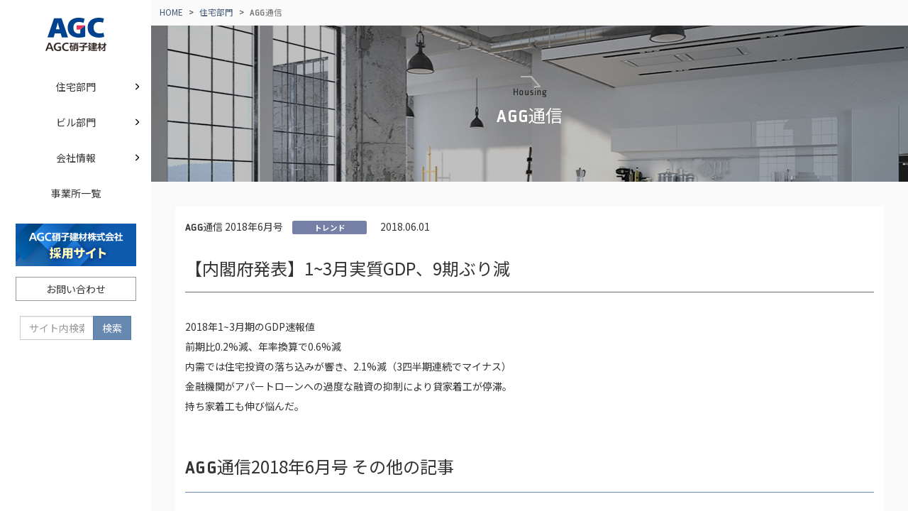

--- FILE ---
content_type: text/html; charset=UTF-8
request_url: https://www.agc-gk.com/housing/column/%E3%80%90%E5%86%85%E9%96%A3%E5%BA%9C%E7%99%BA%E8%A1%A8%E3%80%9113%E6%9C%88%E5%AE%9F%E8%B3%AAgdp%E3%80%819%E6%9C%9F%E3%81%B6%E3%82%8A%E6%B8%9B/
body_size: 39174
content:
<!DOCTYPE html>
<html lang="ja">
<head>
  <meta charset="UTF-8">
  <meta http-equiv="X-UA-Compatible" content="IE=edge;">
  <meta name="viewport" content="width=device-width">
  <meta name="referrer" content="unsafe-url">
  <meta name="theme-color" content="#00A0EE">
  <title>【内閣府発表】1~3月実質GDP、9期ぶり減 | AGC硝子建材株式会社</title>
  <link rel="shortcut icon" href="/favicon.ico" type="image/vnd.microsoft.icon">
  <link rel="apple-touch-icon" href="/apple-touch-icon.png">
  <meta name='robots' content='index, follow, max-image-preview:large, max-snippet:-1, max-video-preview:-1' />

	<!-- This site is optimized with the Yoast SEO plugin v22.9 - https://yoast.com/wordpress/plugins/seo/ -->
	<meta name="description" content="AGC硝子建材株式会社住宅部門は、月に一度AGG通信を発行しています。" />
	<link rel="canonical" href="https://www.agc-gk.com/housing/column/【内閣府発表】13月実質gdp、9期ぶり減/" />
	<meta property="og:locale" content="ja_JP" />
	<meta property="og:type" content="article" />
	<meta property="og:title" content="【内閣府発表】1~3月実質GDP、9期ぶり減 | AGC硝子建材株式会社" />
	<meta property="og:description" content="AGC硝子建材株式会社住宅部門は、月に一度AGG通信を発行しています。" />
	<meta property="og:url" content="https://www.agc-gk.com/housing/column/【内閣府発表】13月実質gdp、9期ぶり減/" />
	<meta property="og:site_name" content="AGC硝子建材株式会社" />
	<meta name="twitter:card" content="summary_large_image" />
	<script type="application/ld+json" class="yoast-schema-graph">{"@context":"https://schema.org","@graph":[{"@type":"WebPage","@id":"https://www.agc-gk.com/housing/column/%e3%80%90%e5%86%85%e9%96%a3%e5%ba%9c%e7%99%ba%e8%a1%a8%e3%80%9113%e6%9c%88%e5%ae%9f%e8%b3%aagdp%e3%80%819%e6%9c%9f%e3%81%b6%e3%82%8a%e6%b8%9b/","url":"https://www.agc-gk.com/housing/column/%e3%80%90%e5%86%85%e9%96%a3%e5%ba%9c%e7%99%ba%e8%a1%a8%e3%80%9113%e6%9c%88%e5%ae%9f%e8%b3%aagdp%e3%80%819%e6%9c%9f%e3%81%b6%e3%82%8a%e6%b8%9b/","name":"【内閣府発表】1~3月実質GDP、9期ぶり減 | AGC硝子建材株式会社","isPartOf":{"@id":"https://www.agc-gk.com/#website"},"datePublished":"2018-06-01T08:36:17+00:00","dateModified":"2018-06-01T08:36:17+00:00","description":"AGC硝子建材株式会社住宅部門は、月に一度AGG通信を発行しています。","breadcrumb":{"@id":"https://www.agc-gk.com/housing/column/%e3%80%90%e5%86%85%e9%96%a3%e5%ba%9c%e7%99%ba%e8%a1%a8%e3%80%9113%e6%9c%88%e5%ae%9f%e8%b3%aagdp%e3%80%819%e6%9c%9f%e3%81%b6%e3%82%8a%e6%b8%9b/#breadcrumb"},"inLanguage":"ja","potentialAction":[{"@type":"ReadAction","target":["https://www.agc-gk.com/housing/column/%e3%80%90%e5%86%85%e9%96%a3%e5%ba%9c%e7%99%ba%e8%a1%a8%e3%80%9113%e6%9c%88%e5%ae%9f%e8%b3%aagdp%e3%80%819%e6%9c%9f%e3%81%b6%e3%82%8a%e6%b8%9b/"]}]},{"@type":"BreadcrumbList","@id":"https://www.agc-gk.com/housing/column/%e3%80%90%e5%86%85%e9%96%a3%e5%ba%9c%e7%99%ba%e8%a1%a8%e3%80%9113%e6%9c%88%e5%ae%9f%e8%b3%aagdp%e3%80%819%e6%9c%9f%e3%81%b6%e3%82%8a%e6%b8%9b/#breadcrumb","itemListElement":[{"@type":"ListItem","position":1,"name":"ホーム","item":"https://www.agc-gk.com/"},{"@type":"ListItem","position":2,"name":"AGG通信","item":"https://www.agc-gk.com/housing/column/"},{"@type":"ListItem","position":3,"name":"【内閣府発表】1~3月実質GDP、9期ぶり減"}]},{"@type":"WebSite","@id":"https://www.agc-gk.com/#website","url":"https://www.agc-gk.com/","name":"AGC硝子建材株式会社","description":"AGC硝子建材株式会社はAGC株式会社の100%出資により設立された会社です。","publisher":{"@id":"https://www.agc-gk.com/#organization"},"potentialAction":[{"@type":"SearchAction","target":{"@type":"EntryPoint","urlTemplate":"https://www.agc-gk.com/?s={search_term_string}"},"query-input":"required name=search_term_string"}],"inLanguage":"ja"},{"@type":"Organization","@id":"https://www.agc-gk.com/#organization","name":"AGC硝子建材株式会社","url":"https://www.agc-gk.com/","logo":{"@type":"ImageObject","inLanguage":"ja","@id":"https://www.agc-gk.com/#/schema/logo/image/","url":"https://www.agc-gk.com/wpcms/wp-content/uploads/2017/09/header_logo-agg_pc.png","contentUrl":"https://www.agc-gk.com/wpcms/wp-content/uploads/2017/09/header_logo-agg_pc.png","width":92,"height":47,"caption":"AGC硝子建材株式会社"},"image":{"@id":"https://www.agc-gk.com/#/schema/logo/image/"}}]}</script>
	<!-- / Yoast SEO plugin. -->


<link rel='dns-prefetch' href='//maxcdn.bootstrapcdn.com' />
<link rel='dns-prefetch' href='//cdn.jsdelivr.net' />
<link rel='stylesheet' id='wp-block-library-css' href='https://www.agc-gk.com/wpcms/wp-includes/css/dist/block-library/style.min.css' type='text/css' media='all' />
<style id='classic-theme-styles-inline-css' type='text/css'>
/*! This file is auto-generated */
.wp-block-button__link{color:#fff;background-color:#32373c;border-radius:9999px;box-shadow:none;text-decoration:none;padding:calc(.667em + 2px) calc(1.333em + 2px);font-size:1.125em}.wp-block-file__button{background:#32373c;color:#fff;text-decoration:none}
</style>
<style id='global-styles-inline-css' type='text/css'>
body{--wp--preset--color--black: #000000;--wp--preset--color--cyan-bluish-gray: #abb8c3;--wp--preset--color--white: #ffffff;--wp--preset--color--pale-pink: #f78da7;--wp--preset--color--vivid-red: #cf2e2e;--wp--preset--color--luminous-vivid-orange: #ff6900;--wp--preset--color--luminous-vivid-amber: #fcb900;--wp--preset--color--light-green-cyan: #7bdcb5;--wp--preset--color--vivid-green-cyan: #00d084;--wp--preset--color--pale-cyan-blue: #8ed1fc;--wp--preset--color--vivid-cyan-blue: #0693e3;--wp--preset--color--vivid-purple: #9b51e0;--wp--preset--gradient--vivid-cyan-blue-to-vivid-purple: linear-gradient(135deg,rgba(6,147,227,1) 0%,rgb(155,81,224) 100%);--wp--preset--gradient--light-green-cyan-to-vivid-green-cyan: linear-gradient(135deg,rgb(122,220,180) 0%,rgb(0,208,130) 100%);--wp--preset--gradient--luminous-vivid-amber-to-luminous-vivid-orange: linear-gradient(135deg,rgba(252,185,0,1) 0%,rgba(255,105,0,1) 100%);--wp--preset--gradient--luminous-vivid-orange-to-vivid-red: linear-gradient(135deg,rgba(255,105,0,1) 0%,rgb(207,46,46) 100%);--wp--preset--gradient--very-light-gray-to-cyan-bluish-gray: linear-gradient(135deg,rgb(238,238,238) 0%,rgb(169,184,195) 100%);--wp--preset--gradient--cool-to-warm-spectrum: linear-gradient(135deg,rgb(74,234,220) 0%,rgb(151,120,209) 20%,rgb(207,42,186) 40%,rgb(238,44,130) 60%,rgb(251,105,98) 80%,rgb(254,248,76) 100%);--wp--preset--gradient--blush-light-purple: linear-gradient(135deg,rgb(255,206,236) 0%,rgb(152,150,240) 100%);--wp--preset--gradient--blush-bordeaux: linear-gradient(135deg,rgb(254,205,165) 0%,rgb(254,45,45) 50%,rgb(107,0,62) 100%);--wp--preset--gradient--luminous-dusk: linear-gradient(135deg,rgb(255,203,112) 0%,rgb(199,81,192) 50%,rgb(65,88,208) 100%);--wp--preset--gradient--pale-ocean: linear-gradient(135deg,rgb(255,245,203) 0%,rgb(182,227,212) 50%,rgb(51,167,181) 100%);--wp--preset--gradient--electric-grass: linear-gradient(135deg,rgb(202,248,128) 0%,rgb(113,206,126) 100%);--wp--preset--gradient--midnight: linear-gradient(135deg,rgb(2,3,129) 0%,rgb(40,116,252) 100%);--wp--preset--font-size--small: 13px;--wp--preset--font-size--medium: 20px;--wp--preset--font-size--large: 36px;--wp--preset--font-size--x-large: 42px;--wp--preset--spacing--20: 0.44rem;--wp--preset--spacing--30: 0.67rem;--wp--preset--spacing--40: 1rem;--wp--preset--spacing--50: 1.5rem;--wp--preset--spacing--60: 2.25rem;--wp--preset--spacing--70: 3.38rem;--wp--preset--spacing--80: 5.06rem;--wp--preset--shadow--natural: 6px 6px 9px rgba(0, 0, 0, 0.2);--wp--preset--shadow--deep: 12px 12px 50px rgba(0, 0, 0, 0.4);--wp--preset--shadow--sharp: 6px 6px 0px rgba(0, 0, 0, 0.2);--wp--preset--shadow--outlined: 6px 6px 0px -3px rgba(255, 255, 255, 1), 6px 6px rgba(0, 0, 0, 1);--wp--preset--shadow--crisp: 6px 6px 0px rgba(0, 0, 0, 1);}:where(.is-layout-flex){gap: 0.5em;}:where(.is-layout-grid){gap: 0.5em;}body .is-layout-flex{display: flex;}body .is-layout-flex{flex-wrap: wrap;align-items: center;}body .is-layout-flex > *{margin: 0;}body .is-layout-grid{display: grid;}body .is-layout-grid > *{margin: 0;}:where(.wp-block-columns.is-layout-flex){gap: 2em;}:where(.wp-block-columns.is-layout-grid){gap: 2em;}:where(.wp-block-post-template.is-layout-flex){gap: 1.25em;}:where(.wp-block-post-template.is-layout-grid){gap: 1.25em;}.has-black-color{color: var(--wp--preset--color--black) !important;}.has-cyan-bluish-gray-color{color: var(--wp--preset--color--cyan-bluish-gray) !important;}.has-white-color{color: var(--wp--preset--color--white) !important;}.has-pale-pink-color{color: var(--wp--preset--color--pale-pink) !important;}.has-vivid-red-color{color: var(--wp--preset--color--vivid-red) !important;}.has-luminous-vivid-orange-color{color: var(--wp--preset--color--luminous-vivid-orange) !important;}.has-luminous-vivid-amber-color{color: var(--wp--preset--color--luminous-vivid-amber) !important;}.has-light-green-cyan-color{color: var(--wp--preset--color--light-green-cyan) !important;}.has-vivid-green-cyan-color{color: var(--wp--preset--color--vivid-green-cyan) !important;}.has-pale-cyan-blue-color{color: var(--wp--preset--color--pale-cyan-blue) !important;}.has-vivid-cyan-blue-color{color: var(--wp--preset--color--vivid-cyan-blue) !important;}.has-vivid-purple-color{color: var(--wp--preset--color--vivid-purple) !important;}.has-black-background-color{background-color: var(--wp--preset--color--black) !important;}.has-cyan-bluish-gray-background-color{background-color: var(--wp--preset--color--cyan-bluish-gray) !important;}.has-white-background-color{background-color: var(--wp--preset--color--white) !important;}.has-pale-pink-background-color{background-color: var(--wp--preset--color--pale-pink) !important;}.has-vivid-red-background-color{background-color: var(--wp--preset--color--vivid-red) !important;}.has-luminous-vivid-orange-background-color{background-color: var(--wp--preset--color--luminous-vivid-orange) !important;}.has-luminous-vivid-amber-background-color{background-color: var(--wp--preset--color--luminous-vivid-amber) !important;}.has-light-green-cyan-background-color{background-color: var(--wp--preset--color--light-green-cyan) !important;}.has-vivid-green-cyan-background-color{background-color: var(--wp--preset--color--vivid-green-cyan) !important;}.has-pale-cyan-blue-background-color{background-color: var(--wp--preset--color--pale-cyan-blue) !important;}.has-vivid-cyan-blue-background-color{background-color: var(--wp--preset--color--vivid-cyan-blue) !important;}.has-vivid-purple-background-color{background-color: var(--wp--preset--color--vivid-purple) !important;}.has-black-border-color{border-color: var(--wp--preset--color--black) !important;}.has-cyan-bluish-gray-border-color{border-color: var(--wp--preset--color--cyan-bluish-gray) !important;}.has-white-border-color{border-color: var(--wp--preset--color--white) !important;}.has-pale-pink-border-color{border-color: var(--wp--preset--color--pale-pink) !important;}.has-vivid-red-border-color{border-color: var(--wp--preset--color--vivid-red) !important;}.has-luminous-vivid-orange-border-color{border-color: var(--wp--preset--color--luminous-vivid-orange) !important;}.has-luminous-vivid-amber-border-color{border-color: var(--wp--preset--color--luminous-vivid-amber) !important;}.has-light-green-cyan-border-color{border-color: var(--wp--preset--color--light-green-cyan) !important;}.has-vivid-green-cyan-border-color{border-color: var(--wp--preset--color--vivid-green-cyan) !important;}.has-pale-cyan-blue-border-color{border-color: var(--wp--preset--color--pale-cyan-blue) !important;}.has-vivid-cyan-blue-border-color{border-color: var(--wp--preset--color--vivid-cyan-blue) !important;}.has-vivid-purple-border-color{border-color: var(--wp--preset--color--vivid-purple) !important;}.has-vivid-cyan-blue-to-vivid-purple-gradient-background{background: var(--wp--preset--gradient--vivid-cyan-blue-to-vivid-purple) !important;}.has-light-green-cyan-to-vivid-green-cyan-gradient-background{background: var(--wp--preset--gradient--light-green-cyan-to-vivid-green-cyan) !important;}.has-luminous-vivid-amber-to-luminous-vivid-orange-gradient-background{background: var(--wp--preset--gradient--luminous-vivid-amber-to-luminous-vivid-orange) !important;}.has-luminous-vivid-orange-to-vivid-red-gradient-background{background: var(--wp--preset--gradient--luminous-vivid-orange-to-vivid-red) !important;}.has-very-light-gray-to-cyan-bluish-gray-gradient-background{background: var(--wp--preset--gradient--very-light-gray-to-cyan-bluish-gray) !important;}.has-cool-to-warm-spectrum-gradient-background{background: var(--wp--preset--gradient--cool-to-warm-spectrum) !important;}.has-blush-light-purple-gradient-background{background: var(--wp--preset--gradient--blush-light-purple) !important;}.has-blush-bordeaux-gradient-background{background: var(--wp--preset--gradient--blush-bordeaux) !important;}.has-luminous-dusk-gradient-background{background: var(--wp--preset--gradient--luminous-dusk) !important;}.has-pale-ocean-gradient-background{background: var(--wp--preset--gradient--pale-ocean) !important;}.has-electric-grass-gradient-background{background: var(--wp--preset--gradient--electric-grass) !important;}.has-midnight-gradient-background{background: var(--wp--preset--gradient--midnight) !important;}.has-small-font-size{font-size: var(--wp--preset--font-size--small) !important;}.has-medium-font-size{font-size: var(--wp--preset--font-size--medium) !important;}.has-large-font-size{font-size: var(--wp--preset--font-size--large) !important;}.has-x-large-font-size{font-size: var(--wp--preset--font-size--x-large) !important;}
.wp-block-navigation a:where(:not(.wp-element-button)){color: inherit;}
:where(.wp-block-post-template.is-layout-flex){gap: 1.25em;}:where(.wp-block-post-template.is-layout-grid){gap: 1.25em;}
:where(.wp-block-columns.is-layout-flex){gap: 2em;}:where(.wp-block-columns.is-layout-grid){gap: 2em;}
.wp-block-pullquote{font-size: 1.5em;line-height: 1.6;}
</style>
<link rel='stylesheet' id='bootstrap-css' href='https://www.agc-gk.com/assets/js/bootstrap/3.4.1/css/bootstrap.min.css' type='text/css' media='all' />
<link rel='stylesheet' id='genericons-css' href='//cdn.jsdelivr.net/genericons/3.4.1/genericons/genericons.css' type='text/css' media='all' />
<link rel='stylesheet' id='ie10_viewport-css' href='https://www.agc-gk.com/assets/js/bootstrap/ie10-viewport-bug-workaround.css' type='text/css' media='all' />
<link rel='stylesheet' id='print-css' href='https://www.agc-gk.com/assets/css/print.css' type='text/css' media='print' />
<script type="text/javascript" src="//ajax.googleapis.com/ajax/libs/jquery/1.12.4/jquery.min.js" id="jquery-js"></script>
<script type="text/javascript" src="https://www.agc-gk.com/assets/js/swiper/3.4.2/js/swiper.min.js" id="jquery_swiper-js"></script>
  <link rel="stylesheet" href="/assets/js/bootstrap/3.4.1/css/bootstrap.min.css" />
  <link rel="stylesheet" href="/assets/js/bootstrap/ie10-viewport-bug-workaround.css" />
  <link rel="stylesheet" href="//fonts.googleapis.com/earlyaccess/notosansjp.css">
  <link rel="stylesheet" href="//fonts.googleapis.com/earlyaccess/sawarabimincho.css" />
  <link rel="stylesheet" href="//fonts.googleapis.com/css?family=Material+Icons|Ropa+Sans" />
  <link rel="stylesheet" href="/assets/js/swiper/3.4.2/css/swiper.min.css" />
  <link rel="stylesheet" href="/assets/css/style.css">
  <link rel="stylesheet" href="/assets/css/content/column.css">
  <link rel="stylesheet" href="/wpcms/wp-content/themes/agcgk/style.css" media="all" />
  <link rel="stylesheet" href="/assets/css/print.css" media="print" />
  
  <script src="//ajax.googleapis.com/ajax/libs/jquery/1.12.4/jquery.min.js"></script>
  <!-- HTML5 shim and Respond.js for IE8 support of HTML5 elements and media queries -->
  <!--[if lt IE 9]><script src="https://oss.maxcdn.com/html5shiv/3.7.3/html5shiv.min.js"></script><script>window.html5 || document.write('<script src="/assets/js/html5shiv/3.7.3/html5shiv.min.js"><\/script>')</script><script src="https://oss.maxcdn.com/respond/1.4.2/respond.min.js"></script><script>window.respond || document.write('<script src="/assets/js/respond/1.4.2/respond.min.js"><\/script>')</script><![endif]-->
  
</head>
<body id="pagetop" class="column-template-default single single-column postid-1144">

  <div class="container-fluid">
    <div class="row">
      <aside id="aside" class="col-xs-12 col-md-2">
        <header id="header" class="container-fluid">
          <nav class="navbar navbar-fixed-top col-md-2">
            <section class="header-primary">
              <div class="row">
                <div class="col-md-12">
                  <div class="row">
                    <div class="col-xs-5 visible-xs-inline"><a href="#collapse-menu" class="btn btn-link navbar-toggle collapsed" role="button" data-toggle="collapse" aria-expanded="false"><i class="material-icons navbar-open md-36">view_headline</i><i class="material-icons navbar-close md-36">close</i></a></div>
                    <div class="col-xs-2 col-md-12"><h1><a href="/" class="center-block"><img src="/assets/img/common/header_logo-agg_pc.png" class="img-responsive"></a></h1></div>
                    <div class="col-xs-5 visible-xs-inline"></div>
                  </div>
                </div>
              </div>
            </section>
            <section class="header-secondary">
              <div class="row">
                <div class="col-md-12">
                  <div class="row">
                    <div class="col-xs-8 col-md-12">
                      <div id="collapse-menu" class="collapse navbar-collapse">
                        <ul class="list-unstyled">
                          <li>
                            <a href="#collapse-housing" class="btn btn-block btn-collapse collapsed" role="button" data-toggle="collapse">住宅部門</a>
                            <ul id="collapse-housing" class="list-unstyled collapse navbar-fixed-top">
                              <li class="lead-archive">
                                <a href="/housing/" class="btn btn-block btn-archive-housing">住宅部門TOP</a>
                              </li>
                              <li>
                                <a href="/housing/service/" class="btn btn-block">
                                  <dl>
                                    <dt><img src="/assets/img/common/nav-housing-01.jpg" class="img-responsive"></dt>
                                    <dd>住宅部門のサービス</dd>
                                  </dl>
                                </a>
                              </li>
                              <li>
                                <a href="/housing/column/" class="btn btn-block">
                                  <dl>
                                    <dt><img src="/assets/img/common/nav-housing-02.jpg" class="img-responsive"></dt>
                                    <dd><em>AGG</em>通信</dd>
                                  </dl>
                                </a>
                              </li>
                            </ul>
                          </li>
                          <li>
                            <a href="#collapse-bldg" class="btn btn-block btn-collapse collapsed" role="button" data-toggle="collapse">ビル部門</a>
                            <ul id="collapse-bldg" class="list-unstyled collapse navbar-fixed-top">
                              <li class="lead-archive">
                                <a href="/bldg/" class="btn btn-block btn-archive-bldg">ビル部門TOP</a>
                              </li>
                              <li>
                                <a href="/bldg/service/" class="btn btn-block">
                                  <dl>
                                    <dt><img src="/assets/img/common/nav-building-01.jpg" class="img-responsive"></dt>
                                    <dd>ビル部門のサービス</dd>
                                  </dl>
                                </a>
                              </li>
                              <li>
                                <a href="/bldg/projects/" class="btn btn-block">
                                  <dl>
                                    <dt><img src="/assets/img/common/nav-building-02.jpg" class="img-responsive"></dt>
                                    <dd>施工事例</dd>
                                  </dl>
                                </a>
                              </li>
                              <li>
                                <a href="/bldg/products/" class="btn btn-block">
                                  <dl>
                                    <dt><img src="/assets/img/common/nav-building-03.jpg" class="img-responsive"></dt>
                                    <dd>製品情報</dd>
                                  </dl>
                                </a>
                              </li>
                              <li>
                                <a href="/bldg/products/#catalog-download" class="btn btn-block">
                                  <dl>
                                    <dd style="padding-left: 0;"><img src="/assets/img/common/nav-building-04.jpg" class="img-responsive"></dd>
                                  </dl>
                                </a>
                              </li>
                            </ul>
                          </li>
                          <li>
                            <a href="#collapse-corporate" class="btn btn-block btn-collapse collapsed" role="button" data-toggle="collapse">会社情報</a>
                            <ul id="collapse-corporate" class="list-unstyled collapse navbar-fixed-top">
                              <li class="lead-archive">
                                <a href="/corporate/" class="btn btn-block btn-archive-corporate">会社情報TOP</a>
                              </li>
                              <li>
                                <a href="/corporate/message/" class="btn btn-block">
                                  <dl>
                                    <dt></dt>
                                    <dd>トップメッセージ</dd>
                                  </dl>
                                </a>
                              </li>
                              <li>
                                <a href="/corporate/business/" class="btn btn-block">
                                  <dl>
                                    <dt></dt>
                                    <dd>事業内容</dd>
                                  </dl>
                                </a>
                              </li>
                              <li>
                                <a href="/corporate/office/" class="btn btn-block">
                                  <dl>
                                    <dt></dt>
                                    <dd>事業所一覧</dd>
                                  </dl>
                                </a>
                              </li>
                              <li>
                                <a href="/corporate/recruit/" class="btn btn-block">
                                  <dl>
                                    <dt></dt>
                                    <dd>採用情報</dd>
                                  </dl>
                                </a>
                              </li>
                            </ul>
                          </li>
                          <!-- <li><a href="/ourjob/" class="btn btn-block collapsed" role="button">私たちの仕事風景</a></li> -->
                          <li><a href="/corporate/office/" class="btn btn-block collapsed" role="button">事業所一覧</a></li>
                        </ul>
                        <ul class="list-unstyled">
                          <li class="text-center padding-vertical-1ex"><a href="/recruit/"><img src="/recruit/img/banner_recruit.png"></a></li>
                          <li class="text-center padding-vertical-1ex"><a href="/contact/" class="btn btn-default padding-horizontal-3em" role="button">お問い合わせ</a></li>
                          <!-- <li class="text-center padding-vertical-1ex"><a href="/corporate/office/" class="btn btn-success padding-horizontal-3em" role="button">サイト内検索</a></li> -->
                          <li>
                            <form action="//www.google.co.jp/search" target="_blank" class="padding-horizontal-2em padding-vertical-1em">
                             <div class="form-group">
                                <div class="input-group">
                                  <input type="text" name="q" class="form-control" placeholder="サイト内検索：">
                                  <input type="hidden" name="hl" value="ja">
                                  <input type="hidden" name="sitesearch" value="www.agc-gk.com">
                                  <span class="input-group-btn">
                                    <button type="submit" class="btn btn-primary">検索</button>
                                  </span>
                                </div><!-- /input-group -->
                              </div>
                            </form>
                          </li>
                        </ul>
                      </div>
                    </div>
                  </div>
                </div>
              </div>
            </section>
          </nav>
        </header>
      </aside>
      <div id="main" class="col-md-10">
        
        
        
      
        
        
        <nav id="breadcrumb-container" class="container-fluid clearfix">
          <ol class="breadcrumb">
            <li><a href="/">HOME</a></li>
            <li><a href="/bldg/">住宅部門</a></li>
            <li class="active"><em>AGG</em>通信</li>
          </ol>
        </nav>
       
        <section id="visual-container" class="container-fluid clearfix">
          <div class="row row-bg-image row-size-sm" style="background-image: url(/assets/img/content/housing/mv-2nd-column.jpg);">
            <div class="text-center">
              <dl class="dl-middle">
                <dt><img src="/assets/img/common/icon-housing.png"></dt>
                <dd><em>AGG</em>通信</dd>
              </dl>
            </div>
          </div>
        </section>

        
        
        
        <article id="content-container" class="container-fluid">
          
          
          <div class="fixed-top-anchor">
            <div class="row gutter-20">
              <div class="col-md-12">
              </div>
            </div>
            <div class="row padding-vertical-1em padding-horizontal-1em">
              <div class="col-md-12 wrap-container-white padding-vertical-1em padding-horizontal-1em">
                <div class="row gutter-20">
                  <div class="col-md-12">
                    <ul class="list-inline">
                      <li><em>AGG</em>通信 2018年6月号</li>
                      <li><span class="label label-default label-width-10em label-trend">トレンド</span></li>
                      <li><time>2018.06.01</time></li>
                    </ul>
                  </div>
                  <div class="col-md-12">
                    <h1 class="clearfix">【内閣府発表】1~3月実質GDP、9期ぶり減</h1>
                    <hr class="hr-darkgray">
                  </div>
                </div>
                <div id="post_1144" class="row gutter-20 padding-vertical-1em ">
                  <div class="col-md-12">
                    <p>2018年1~3月期のGDP速報値<br />
前期比0.2%減、年率換算で0.6%減<br />
内需では住宅投資の落ち込みが響き、2.1%減（3四半期連続でマイナス）<br />
金融機関がアパートローンへの過度な融資の抑制により貸家着工が停滞。<br />
持ち家着工も伸び悩んだ。</p>
                  </div>
                                  </div>
                                <div class="row gutter-20 padding-vertical-1em">
                  <div class="col-md-12">
                    <h3 class="clearfix"><em>AGG</em>通信2018年6月号 その他の記事</h3>
                    <hr class="hr-primary">
                  </div>
                </div>
                <div class="row gutter-20 gutter-xs-0 padding-vertical-1em">
                  <div class="col-md-12">
                    <div class="row row-column gutter-20 gutter-xs-0">
                                          <div class="col-md-4">
                        <div class="row gutter-20">
                          <div class="col-xs-5 col-md-4">
                            <a href="https://www.agc-gk.com/housing/column/%e5%9b%bd%e4%ba%a4%e7%9c%81%e3%81%8c5%e6%9c%88%e6%9c%ab%e3%80%81%e4%bd%8f%e5%ae%85%e9%96%a2%e9%80%a3%e3%81%ae%e6%80%a7%e8%83%bd%e8%aa%8d%e5%ae%9a%e3%81%ab%e3%81%a4%e3%81%84%e3%81%a62017%e5%b9%b4/"><img src="/assets/img/common/eyecatch-system.jpg" class="img-responsive"></a>
                          </div>
                          <div class="col-xs-7 col-md-8">
                            <div class="panel">
                              <div class="panel-heading">
                                <time>2018.06.01</time><br><span class="label label-default label-width-10em label-system">住宅に関する制度</span>
                              </div>
                              <div class="panel-body">
                                <h5><a href="https://www.agc-gk.com/housing/column/%e5%9b%bd%e4%ba%a4%e7%9c%81%e3%81%8c5%e6%9c%88%e6%9c%ab%e3%80%81%e4%bd%8f%e5%ae%85%e9%96%a2%e9%80%a3%e3%81%ae%e6%80%a7%e8%83%bd%e8%aa%8d%e5%ae%9a%e3%81%ab%e3%81%a4%e3%81%84%e3%81%a62017%e5%b9%b4/">国交省が5月末、住宅関連の性能認定について2017年度の認定状況を発表</a></h5>
                              </div>
                              <div class="panel-footer">
                              </div>
                            </div>
                          </div>
                        </div>
                      </div>
                                          <div class="col-md-4">
                        <div class="row gutter-20">
                          <div class="col-xs-5 col-md-4">
                            <a href="https://www.agc-gk.com/housing/column/%e3%80%90%e7%9f%a2%e9%87%8e%e7%b5%8c%e6%b8%88%e7%a0%94%e7%a9%b6%e6%89%80%e8%aa%bf%e6%9f%bb%e3%80%91%e4%bd%8f%e5%ae%85%e3%83%aa%e3%83%95%e3%82%a9%e3%83%bc%e3%83%a0%e5%b8%82%e5%a0%b4%e3%81%8c%e4%bd%8e/"><img src="/assets/img/common/eyecatch-trend.jpg" class="img-responsive"></a>
                          </div>
                          <div class="col-xs-7 col-md-8">
                            <div class="panel">
                              <div class="panel-heading">
                                <time>2018.06.01</time><br><span class="label label-default label-width-10em label-trend">トレンド</span>
                              </div>
                              <div class="panel-body">
                                <h5><a href="https://www.agc-gk.com/housing/column/%e3%80%90%e7%9f%a2%e9%87%8e%e7%b5%8c%e6%b8%88%e7%a0%94%e7%a9%b6%e6%89%80%e8%aa%bf%e6%9f%bb%e3%80%91%e4%bd%8f%e5%ae%85%e3%83%aa%e3%83%95%e3%82%a9%e3%83%bc%e3%83%a0%e5%b8%82%e5%a0%b4%e3%81%8c%e4%bd%8e/">【矢野経済研究所調査】住宅リフォーム市場が低調</a></h5>
                              </div>
                              <div class="panel-footer">
                              </div>
                            </div>
                          </div>
                        </div>
                      </div>
                                        </div>
                  </div>
                </div>
                              <div class="row gutter-20 gutter-xs-0 padding-vertical-1em">
                  <div class="col-md-12">
                    <div class="row row-column gutter-20 gutter-xs-0">
                      <div class="col-md-4 col-md-offset-4">
                        <a href="/housing/column/" class="btn btn-navy btn-ghost btn-block btn-arrow">一覧へ戻る</a>
                      </div>
                    </div>
                  </div>
                </div>
              </div>
            </div>
          </div>
        
        
        </article>

        
        
        
        <footer id="above" class="container-fluid">
          <div class="row">
            <div class="col-xs-12 text-center">
              <a href="#pagetop" rel="footnote" class="center-block"><em>PageTop</em></a>
            </div>
          </div>
        </footer>
        
        
        
        <footer id="bottom" class="container-fluid">
          <div class="row">
            <div class="row gutter-20">
              <div class="col-xs-12 col-md-3">
                <dl>
                  <dt><a href="/housing/" class="btn btn-success btn-block btn-arrow">住宅部門</a></dt>
                  <dd>
                    <ul class="list-unstyled">
                      <li><a href="/housing/service/" class="btn btn-link">住宅部門のサービス</a></li>
                      <li><a href="/housing/column/" class="btn btn-link"><em>AGG</em>通信</a></li>
                    </ul>
                  </dd>
                </dl>
              </div>
              <div class="col-xs-12 col-md-3">
                <dl>
                  <dt><a href="/bldg/" class="btn btn-primary btn-block btn-arrow-invert">ビル部門</a></dt>
                  <dd>
                    <ul class="list-unstyled">
                      <li><a href="/bldg/service/" class="btn btn-link">ビル部門のサービス</a></li>
                      <li><a href="/bldg/projects/" class="btn btn-link">施工事例</a></li>
                      <li><a href="/bldg/products/" class="btn btn-link">製品情報</a></li>
                    </ul>
                  </dd>
                </dl>
                <hr class="visible-xs-block">
              </div>
              <div class="col-xs-6 col-md-3">
                <dl>
                  <dt><a href="/corporate/" class="btn btn-link">会社情報</a></dt>
                  <dd>
                    <ul class="list-unstyled">
                      <li><a href="/corporate/message/" class="btn btn-link">トップメッセージ・<br class="visible-xs-block">経営理念</a></li>
                      <li><a href="/corporate/business/" class="btn btn-link">事業内容</a></li>
                      <li><a href="/corporate/office/" class="btn btn-link">事業所一覧</a></li>
                      <!-- <li><a href="/corporate/recruit/" class="btn btn-link">採用情報</a></li> -->
                    </ul>
                  </dd>
                </dl>
		<!--
                <dl>
                  <dt><a href="/ourjob/" class="btn btn-link">私たちの仕事風景</a></dt>
                </dl>
		-->
         	<dl>
                  <dt><a href="/recruit/" class="btn btn-link">採用情報</a></dt>
                </dl>
                <dl>
                  <dt><a href="/contact/" class="btn btn-link">お問い合わせ</a></dt>
                </dl>
              </div>
              <div class="col-xs-6 col-md-3">
                <dl>
                  <dt><a href="/recom/" class="btn btn-link">ご利用環境</a></dt>
                </dl>
                <dl>
                  <dt><a href="/sitepol/" class="btn btn-link">サイトポリシー</a></dt>
                </dl>
                <dl>
                  <dt><a href="/ppol/" class="btn btn-link">個人情報保護方針</a></dt>
                </dl>
                <dl>
                  <dt><a href="/env/" class="btn btn-link">環境基本方針</a></dt>
                </dl>
                <dl>
                  <dt><a href="/safety/" class="btn btn-link">労働安全衛生基本方針</a></dt>
                </dl>
              </div>
            </div>
          </div>
        </footer>
        
        
        
        <footer id="footer" class="container-fluid">
          <div class="row">
            <div class="col-xs-12 text-center">
              <p><em>Copyright &copy; </em>AGC硝子建材株式会社 <em>All Rights Reserved.</em></p>
            </div>
          </div>
        </footer>

      </div>
    </div>
  </div>
  
  
  
  <!-- Modal - SP MENU -->
  <div id="xs-nav" class="modal fade" role="dialog" tabindex="-1">
    <div class="modal-dialog" role="document">
      <div class="modal-content">
        <div class="modal-header">
          <button type="button" class="close" data-dismiss="modal" aria-label="Close"><i class="material-icons md-27">close</i></button>
          <h4 class="modal-title">&nbsp;</h4>
        </div>
        <div class="modal-body">
        </div>
        <div class="modal-footer">
        </div>
      </div>
    </div>
  </div>
  
<script type="text/javascript" src="https://www.agc-gk.com/assets/js/jquery/fallback.js" id="jquery_fallback-js"></script>
<script type="text/javascript" src="https://www.agc-gk.com/assets/js/jquery/jquery.cookie.min.js" id="jquery_cookie-js"></script>
<script type="text/javascript" src="https://www.agc-gk.com/assets/js/jquery/jquery.easing.min.js" id="jquery_easing-js"></script>
<script type="text/javascript" src="//maxcdn.bootstrapcdn.com/bootstrap/3.4.1/js/bootstrap.min.js" id="bootstrap-js"></script>
<script type="text/javascript" src="https://www.agc-gk.com/assets/js/bootstrap/fallback.js" id="bootstrap_fallback-js"></script>
<script type="text/javascript" src="https://www.agc-gk.com/assets/js/bootstrap/ie10-viewport-bug-workaround.js" id="ie10_viewport-js"></script>
<script type="text/javascript" src="https://www.agc-gk.com/assets/js/bootstrap/validator/validator.min.js" id="bootstrap_validator-js"></script>
<script type="text/javascript" src="https://www.agc-gk.com/assets/js/hammer/hammer.min.js" id="hammer-js"></script>
<script type="text/javascript" src="https://www.agc-gk.com/assets/js/hammer/jquery.hammer.js" id="jquery_hammer-js"></script>
<script type="text/javascript" src="https://www.agc-gk.com/assets/js/ajaxzip3/0.51/ajaxzip3.js" id="jquery_ajaxzip3-js"></script>
<script type="text/javascript" src="https://www.agc-gk.com/assets/js/init.js" id="theme_init-js"></script>
<script type="text/javascript" src="https://www.agc-gk.com/assets/js/theme/single.js" id="single-js"></script>
<script>
$(document).on("ready", function(){
});
</script>
<script src="/assets/js/analytics/ga.js"></script>
<script src="/assets/js/metafizzy/isotope/isotope.pkgd.min.js"></script>
<script src="/assets/js/metafizzy/infinite-scroll/infinite-scroll.pkgd.min.js"></script>
<script>

$(window).load(function (){
});

</script>
</body>
</html>


--- FILE ---
content_type: text/css
request_url: https://www.agc-gk.com/assets/css/style.css
body_size: 25754
content:
/*
 * Design Data
 * https://www.dropbox.com/sh/7njqv45b0ohpxaf/AAB2nFfI79RIeebftgmynpbZa?dl=0
 * http://twt.heteml.jp/agc-gk/preview/
 * Reference site
 * https://www.subaru.co.jp/
 * https://www.tktk.co.jp/
 * https://www.jal.com/ja/
 * Invision
 * https://projects.invisionapp.com/d/login
 * USER : iwamoto@convey.co.jp
 * Bootstrap
 * https://tech.recruit-mp.co.jp/front-end/architecture-bootstrap-bem/
 * Sitemap
 * 
 * 
 */

/* 
 * 
 * www.agc-gk.com/
 * 
 *   /$$$$$$   /$$$$$$   /$$$$$$         /$$$$$$  /$$   /$$
 *  /$$__  $$ /$$__  $$ /$$__  $$       /$$__  $$| $$  /$$/
 * | $$  \ $$| $$  \__/| $$  \__/      | $$  \__/| $$ /$$/ 
 * | $$$$$$$$| $$ /$$$$| $$            | $$ /$$$$| $$$$$/  
 * | $$__  $$| $$|_  $$| $$            | $$|_  $$| $$  $$  
 * | $$  | $$| $$  \ $$| $$    $$      | $$  \ $$| $$\  $$ 
 * | $$  | $$|  $$$$$$/|  $$$$$$/      |  $$$$$$/| $$ \  $$
 * |__/  |__/ \______/  \______/        \______/ |__/  \__/
 * 
 *                                                                          
 *  ★ セマンティックに書きつつ、一貫性を持ちましょう。
 *    （以下に指示の記載がない場合も周りのコードを見て、そのスタイルに沿ってください。）
 *  ・エンコードは、UTF-8（BOM無し）を使う。
 *  ・埋め込みリソースからプロトコル表記（http:,https:）を省略する。
 *  ・半角スペース2つ分でインデントする。（タブやスペースとの混在はNG）
 *  ・IDやクラス名に含まれる別々の単語（小文字）はハイフンで繋ぐ。
 *  ・IDとクラス名にタイプセレクタは記述しない。
 *  ・可能な限りショートハンドでプロパティを書く。
 *  ・値に「0」を指定する際には単位を省略する。
 *  ・すべてのプロパティ名の終端にはコロンの後にスペースを入れること。
 *  ・すべてのプロパティ指定の終端はセミコロンを書くこと。
 *  ・〜!important; は使用しない。
 *  ・別々のセレクタとプロパティは改行して書くこと。
 *  ・別々のCSSルールは改行して一行間を空けて書く。
 *  ・セクションごとにコメント（任意）を記述する。
 *  
 *  "Noto Sans JP", "Noto Sans Japanese", "游ゴシック", YuGothic, "ヒラギノ角ゴ Pro", "Hiragino Kaku Gothic Pro", "Hiragino Kaku Gothic ProN", "メイリオ", "Meiryo", sans-serif
 *  "游明朝", YuMincho, "ヒラギノ明朝 ProN W3", "Hiragino Mincho ProN", "HG明朝E", "ＭＳ Ｐ明朝", serif
 * https://fonts.google.com/specimen/Ropa+Sans?selection.family=Ropa+Sans
 *  
 */


/**
 * Override bootstrap3 styles
 * 
 */


@media (min-width: 769px) {
  html, body {
    min-width: 1236px;
  }
}

@media (min-width: 1440px) {
  html, body {
    min-width: 1440px;
  }
}


strong {
  font-weight: bolder;
}

em {
  font-style: normal;
  font-weight: bolder;
  font-family: 'Ropa Sans', sans-serif;
  letter-spacing: 0.1ex;
}

em i {
  font-weight: lighter;
}

small em {
  font-size: inherit;
}

h2 {
  color: #2e3741;
}

h2 em {
  padding-right: 0.5em;
}

h2 small:before {
  display: inline-block;
  content: "|\00a0";
  font-size: x-large;
  font-family: "Material Icons";
}

h2 small {
  font-size: small;
  vertical-align: middle;
}

h3 small {
  padding-top: 0.5em;
}

dt {
  font-weight: normal;
}

pre {
  border: none;
  background: none;
  padding: 0;
  margin: 0.5em 0;
}

.navbar-collapse {
  border: none;
}

.btn-arrow:after,
.btn-arrow-invert:hover::after,
.btn-arrow.btn-ghost:hover:after {
  content: '';
  display: inline-block;
  width: 14px;
  height: 4px;
  background: transparent url('[data-uri]') left center /contain no-repeat scroll;
  padding-bottom: 10px;
  margin-left: 1em;
}

.btn-arrow:hover::after,
.btn-arrow-invert::after,
.btn-arrow.btn-ghost.btn-navy:hover::after {
  content: '';
  display: inline-block;
  width: 14px;
  height: 4px;
  background: transparent url('[data-uri]') left center /contain no-repeat scroll;
  padding-bottom: 10px;
  margin-left: 1em;
}


.btn-link {
  font-weight: inherit;
}

.navbar-fixed-top {
  border: none;
}

nav.navbar-fixed-top {
  background-color: white;
}

.panel {
  border: none;
  -webkit-box-shadow: none;
  box-shadow: none;
  background-color: transparent;
}

.modal-content {
  color: white;
  -webkit-box-shadow: none;
  box-shadow: none;
}

.modal-content a {
  color: white;
}

.modal-header .close {
  margin-top: -1px;
  margin-right: 2px;
  opacity: 1;
}

.modal-body .btn-block {
  text-align: left;
}

.modal-footer .btn-block {
  border-left: 1px solid white;
  border-right: 1px solid white;
  margin-bottom: 1em;
}

.embed-responsive {
  background: transparent url(/assets/img/common/bg-aspect-ratio-4by3.png) center top /cover no-repeat scroll;
}

.embed-responsive-10by9 {
 padding-bottom: 89%; 
}

.embed-responsive-16by9 {
  background: transparent url(/assets/img/common/bg-aspect-ratio-16by9.png) center top /cover no-repeat scroll;
}

article .row .embed-responsive.embed-responsive-col {
  border: none;
  background: none;
}

.label {
  line-height: 1.25em;
}














/**
 * Extended bootstrap3 styles
 * 
 */

.clear {
  clear: both;
}

.fixed-top-anchor {
  padding-top: 60px;
  margin-top: -60px;
}

@media (min-width: 769px) {
  .fixed-top-anchor {
    padding-top: 0px;
    margin-top: 0px;
  }
}

.hr-bold {
  border-width: 4px;
}

.hr-transparent {
  border-color: transparent;
}

.hr-primary {
  border-color: #6788b1;
}

.hr-darkgray {
  border-color: dimgray;
}

.gutter-10 {
  margin-left: -5px;
  margin-right: -5px;
}

.gutter-10 > div,
.gutter-10 > nav,
.gutter-10 > li,
.gutter-10 > label {
  padding-right: 5px;
  padding-left: 5px;
}

.gutter-20 {
  margin-left: -10px;
  margin-right: -10px;
}

.gutter-20 > div,
.gutter-20 > nav,
.gutter-20 > li,
.gutter-20 > label {
  padding-right: 10px;
  padding-left: 10px;
}

.gutter-30 {
  margin-left: -15px;
  margin-right: -15px;
}

.gutter-30 > div,
.gutter-30 > nav,
.gutter-30 > li,
.gutter-30 > label {
  padding-right: 15px;
  padding-left: 15px;
}

.gutter-40 {
  margin-left: -20px;
  margin-right: -20px;
}

.gutter-40 > div,
.gutter-40 > nav,
.gutter-40 > li,
.gutter-40 > label {
  padding-right: 20px;
  padding-left: 20px;
}

.gutter-60 {
  margin-left: -30px;
  margin-right: -30px;
}

.gutter-60 > div,
.gutter-60 > nav,
.gutter-60 > li,
.gutter-60 > label {
  padding-right: 30px;
  padding-left: 30px;
}

@media (max-width: 768px) {
  .gutter-10, .gutter-20, .gutter-30, .gutter-40, .gutter-60 {
    margin-left: 0px;
    margin-right: 0px;
  }
  .gutter-xs-0 > div {
    padding-left: 0;
    padding-right: 0;
  }
}

.va-middle {
  letter-spacing: -0.4em;
}

.va-middle > [class*='col-'] {
  display: inline-block;
  float: none !important;
  vertical-align: middle;
  letter-spacing: 0;
}

.va-middle p.lead {
  font-size: large;
  padding: 0 1em;
}

.va-middle p {
  line-height: 2em;
}

@media (max-width: 768px) {
  .va-middle > [class*='col-md-'] {
    display: block;
  }
  .va-middle p {
    text-align: center;
  }
}

@media (min-width: 769px) {
    .col-md-1-5 {
        width: 20%;
        float: left;
    }
}

.padding-vertical-1ex {
  padding-top: 1ex;
  padding-bottom: 1ex;
}

.padding-vertical-1em {
  padding-top: 1em;
  padding-bottom: 1em;
}

.padding-vertical-2em {
  padding-top: 2em;
  padding-bottom: 2em;
}

.padding-vertical-3em {
  padding-top: 3em;
  padding-bottom: 3em;
}

.padding-horizontal-1em {
  padding-left: 1em;
  padding-right: 1em;
}

.padding-horizontal-2em {
  padding-left: 2em;
  padding-right: 2em;
}

.padding-horizontal-3em {
  padding-left: 3em;
  padding-right: 3em;
}

.panel-bg-white,
.panel-bg-steelblue,
.panel-bg-gainsboro,
.panel-bg-navy {
  background-color: white;
}

a:hover .panel-bg-white {
  background-color: white;
}

a:hover .panel-bg-steelblue {
  background-color: #6788b1;
}

a:hover .panel-bg-gainsboro {
  background-color: gainsboro;
}

a:hover .panel-bg-navy {
  background-color: #3D5676;
}

.btn-white {
  background-color: white;
  border: 1px solid gainsboro;
}

.btn-white:hover {
  background-color: #6788b1;
  border: 1px solid gainsboro;
}

.btn-navy {
  color: #fff;
  background: #3D5676;
}

.btn-navy:hover {
  color: #fff;
  background: #647891;
}

.btn-ghost {
  background: transparent;
}

.btn-ghost.btn-default {
  color: #777;
}

.btn-ghost.btn-primary {
  color: #337ab7;
}

.btn-ghost.btn-success {
  color: #333;
}

.btn-ghost.btn-info {
  color: #5bc0de;
}

.btn-ghost.btn-warning {
  color: #f0ad4e;
}

.btn-ghost.btn-danger {
  color: #d9534f;
}

.btn-ghost.btn-primary:hover {
  color: #fff;
  background-color: #415B7C;
}

.btn-ghost.btn-success:hover {
  color: #fff;
}

.btn-ghost.btn-info:hover {
  color: #fff;
}

.btn-ghost.btn-warning:hover {
  color: #fff;
}

.btn-ghost.btn-danger:hover {
  color: #fff;
}

.btn-ghost.btn-white {
  color: #fff;
  border: 1px solid #fff;
}

.btn-ghost.btn-white:hover {
  color: #333;
  background: #fff;
}

.btn-ghost.btn-navy {
  color: #3D5676;
  border: 1px solid #3D5676;
}

.btn-ghost.btn-navy:hover,
.nav .btn-ghost.btn-navy:hover {
  color: #fff;
  background-color: #415B7C;
}

.btn-dl.btn-ghost::after {
  display: inline-block;
  content: "\00a0\e2c4";
  color: #3D5676;
  font-size: large;
  font-weight: bold;
  font-family: "Material Icons";
  vertical-align: middle;
}

.btn-dl.btn-ghost:hover::after {
  color: white;
}

.btn-mail.btn-ghost::after {
  display: inline-block;
  content: "mail_outline";
  color: #3D5676;
  font-size: large;
  font-weight: bold;
  font-family: "Material Icons";
  vertical-align: middle;
}

.btn-mail.btn-ghost:hover::after {
  color: white;
}

.text-navy {
  color: #456387;
  border-bottom-color: #456387;
}

.label-subject {
  background-color: #e3c083;
}

.label-trend {
  background-color: #7680a6;
}

.label-system {
  background-color: #a1a1a1;
}

.label-other {
  background-color: #3fa57b;
}

.label-width-10em {
  display: inline-block;
  min-width: 10em;
  margin-right: 0.5em;
}

.icon-for {
  display: block;
  width: 48px;
  height: 32px;
  background-color: transparent;
  background-position: center center;
  background-size: auto;
  background-repeat: no-repeat;
  background-attachment: scroll;
}

.icon-for.icon-for-housing {
  background-image: url(/assets/img/common/icon-housing.png);
}

.icon-for.icon-for-building {
  background-image: url(/assets/img/common/icon-building.png);
}

.navbar-toggle .icon-bar { width: 27px; background: black; transition: .5s ease; }
.navbar-toggle.collapsed .icon-bar:nth-child(2){ transform: rotate(0)translateY(0)translateX(0); }
.navbar-toggle.collapsed .icon-bar:nth-child(3){ opacity: 1; }
.navbar-toggle.collapsed .icon-bar:nth-child(4){ transform: rotate(0)translateY(0)translateX(0); }
.navbar-toggle .icon-bar:nth-child(2){ transform: rotate(-45deg)translateY(5px)translateX(-5px); }
.navbar-toggle .icon-bar:nth-child(3){ opacity: 0}
.navbar-toggle .icon-bar:nth-child(4){ transform: rotate(45deg)translateY(-4px)translateX(-3px); }


/**
 * Base Layout / Custom Design
 * 
 */

aside header nav {
  min-width: 206px;
}

aside header nav .header-primary .row .row {
  background-color: white;
}

aside header nav .header-primary .navbar-toggle {
  float: none;
  margin: 0 0;
}

aside header nav .header-primary .navbar-toggle i {
  display: none;
}

aside header nav .header-primary .navbar-toggle[aria-expanded="false"] .navbar-open {
  display: inline-block;
}

aside header nav .header-primary .navbar-toggle[aria-expanded="true"] .navbar-close {
  display: inline-block;
}

aside header nav .header-primary h1 {
  margin: 0.4em 0 0 0;
}

@media (min-width: 769px) {
  aside header nav .header-primary h1 {
    margin: 1em 0;
  }
}

aside header nav .header-primary h1 a {
  max-width: 70px;
}

@media (min-width: 769px) {
  aside header nav .header-primary h1 a {
    max-width: 92px;
  }
}

#collapse-menu > ul {
  margin-left: 1em;
  margin-right: 1em;
}

@media (min-width: 769px) {
  #collapse-menu > ul {
    margin-left: 0;
    margin-right: 0;
  }
}

#collapse-menu > ul > li {
  position: relative;
  border-bottom: 1px solid white;
}

#collapse-menu > ul:nth-child(2) > li {
  border: none;
}

@media (min-width: 769px) {
  #collapse-menu > ul > li {
    border: none;
  }
}

#collapse-menu > ul:nth-child(1) > li > a {
  color: white;
  text-align: left;
  text-indent: 1em;
  padding: 1em 0;
}

#collapse-menu > ul:nth-child(1) > li > a:hover,
#collapse-menu > ul:nth-child(1) > li > a[aria-expanded="true"] {
}

@media (min-width: 769px) {
  #collapse-menu > ul:nth-child(1) > li > a {
    color: #333;
    text-align: center;
    text-indent: 0;
    background-color: white;
  }
  #collapse-menu > ul:nth-child(1) > li > a:hover,
  #collapse-menu > ul:nth-child(1) > li > a.active,
  #collapse-menu > ul:nth-child(1) > li > a[aria-expanded="true"] {
    color: white;
    background-color: #3D5676;
  }
  #collapse-menu > ul:nth-child(1) > li:nth-child(1) > a:hover,
  #collapse-menu > ul:nth-child(1) > li:nth-child(1) > a[aria-expanded="true"] {
    color: #333;
    background-color: lightgray;
  }
  #collapse-menu > ul:nth-child(1) > li:nth-child(2) > a:hover,
  #collapse-menu > ul:nth-child(1) > li:nth-child(2) > a[aria-expanded="true"] {
    color: white;
    background-color: #6788b1;
  }
}

#collapse-menu > ul:nth-child(1) > li .btn-collapse:after {
  position: absolute;
  top: 1.75em;
  right: 0.5em;
  content: "\e259\00a0";
  color: white;
  font-size: x-small;
  font-family: 'Glyphicons Halflings';
}
  
@media (min-width: 769px) {
  #collapse-menu > ul:nth-child(1) > li .btn-collapse:after {
    content: "\e258\00a0";
    color: black;
  }
  #collapse-menu > ul:nth-child(1) > li:nth-child(1) .collapsed:hover,
  #collapse-menu > ul:nth-child(1) > li:nth-child(1) .collapsed[aria-expanded="true"] {
    background-color: lightgray;
  }
  #collapse-menu > ul:nth-child(1) > li:nth-child(1) .btn-collapse:hover:after,
  #collapse-menu > ul:nth-child(1) > li:nth-child(1) .btn-collapse[aria-expanded="true"]:after {
  }
  #collapse-menu > ul:nth-child(1) > li:nth-child(2) .collapsed:hover,
  #collapse-menu > ul:nth-child(1) > li:nth-child(2) .collapsed[aria-expanded="true"] {
    color: white;
    background-color: #6788b1;
  }
  #collapse-menu > ul:nth-child(1) > li:nth-child(2) .btn-collapse:hover:after,
  #collapse-menu > ul:nth-child(1) > li:nth-child(2) .btn-collapse[aria-expanded="true"]:after {
    color: white;
  }
  #collapse-menu > ul:nth-child(1) > li:nth-child(3) .collapsed:hover,
  #collapse-menu > ul:nth-child(1) > li:nth-child(3) .collapsed[aria-expanded="true"] {
    color: white;
    background-color: #3D5676;
  }
  #collapse-menu > ul:nth-child(1) > li:nth-child(3) .btn-collapse:hover:after,
  #collapse-menu > ul:nth-child(1) > li:nth-child(3) .btn-collapse[aria-expanded="true"]:after {
    color: white;
  }
}

@media (min-width: 769px) {
  aside header nav .header-secondary .collapse,
  aside header nav .header-secondary .collapsing {
    left: 206px;
  }
}

@media (min-width: 1236px) {
  aside header nav .header-secondary .collapse,
  aside header nav .header-secondary .collapsing {
    left: 16.66666667%;
  }
}

@media (max-width: 768px) {
  aside header nav .list-unstyled .navbar-fixed-top {
    position: relative;
  }
}

#collapse-menu {
/*
  background-color: #6687B2;
*/
  background-color: #3D5676;
}

@media (min-width: 769px) {
  #collapse-menu {
    background-color: white;
  }
}

@media (min-width: 769px) {
  #collapse-menu ul li ul {
    background-color: lightgray;
  }
  #collapse-menu > ul:nth-child(1) > li ul {
    width: 222px;
    padding: 10px;
  }
  #collapse-menu > ul:nth-child(1) > li:nth-child(1) ul {
    background-color: lightgray;
  }
  #collapse-menu > ul:nth-child(1) > li:nth-child(1) ul li a {
    color: #333;
  }
  #collapse-menu > ul:nth-child(1) > li:nth-child(1) ul li a:hover {
    background-color: white;
  }
  #collapse-menu > ul:nth-child(1) > li:nth-child(2) ul {
    background-color: #6788b1;
  }
  #collapse-menu > ul:nth-child(1) > li:nth-child(2) ul li a {
    color: white;
  }
  #collapse-menu > ul:nth-child(1) > li:nth-child(2) ul li a:hover {
    color: #355791;
    background-color: white;
  }
  #collapse-menu > ul:nth-child(1) > li:nth-child(3) ul {
    background-color: #3D5676;
  }
  #collapse-menu > ul:nth-child(1) > li:nth-child(3) ul li a {
    color: white;
  }
  #collapse-menu > ul:nth-child(1) > li:nth-child(3) ul li a:hover {
    color: #355791;
    background-color: white;
  }
}

#collapse-menu ul li ul .btn {
  text-align: left;
  padding: 10px;
}

#collapse-menu ul li ul dl {
  margin: 0;
}

#collapse-menu ul li ul dl dt {
  display: none;
}

@media (min-width: 769px) {
  #collapse-menu ul li ul dl dt {
    display: block;
  }
}

#collapse-menu ul li ul dl dd {
  color: white;
  padding-left: 1em;
}

@media (min-width: 769px) {
  #collapse-menu ul li ul dl dd {
    padding: 0.5em 0;
  }
  #collapse-menu ul:nth-child(1) > li:nth-child(1) ul dl dd {
    color: #333;
  }
  #collapse-menu ul:nth-child(1) > li:nth-child(2) ul a:hover dl dd {
    color: #355791;
  }
  #collapse-menu ul:nth-child(1) > li:nth-child(3) ul a:hover dl dd {
    color: #355791;
  }
}

#collapse-menu #collapse-housing .lead-archive,
#collapse-menu #collapse-bldg .lead-archive,
#collapse-menu #collapse-corporate .lead-archive {
  padding: 10px;
}

#collapse-menu #collapse-housing .btn-archive-housing {
  color: white;
  text-align: center;
  background-color: transparent;
  border: 1px solid white;
}

#collapse-menu #collapse-housing .btn-archive-housing:hover {
  color: #355791;
  background-color: white;
}

@media (min-width: 769px) {
  #collapse-menu #collapse-housing .btn-archive-housing {
    color: #444;
    border: 1px solid #888;
  }
  #collapse-menu #collapse-housing .btn-archive-housing:hover {
    color: #333;
    background-color: white;
    border-color: white;
  }
}

#collapse-menu #collapse-bldg .btn-archive-bldg {
  color: white;
  text-align: center;
  background-color: transparent;
  border: 1px solid white;
}

#collapse-menu #collapse-bldg .btn-archive-bldg:hover {
  color: #355791;
  background-color: white;
}

#collapse-menu #collapse-corporate .btn-archive-corporate {
  color: white;
  text-align: center;
  background-color: transparent;
  border: 1px solid white;
}

#collapse-menu #collapse-corporate .btn-archive-corporate:hover {
  color: #355791;
  background-color: white;
}

#collapse-menu #collapse-corporate li {
  padding: 10px;  
}

#collapse-menu #collapse-corporate li .btn:not(.btn-archive-corporate) {
  padding: 0.25em 0.5em;  
}

#main {
  background-color: #FAFAFA;
  padding-top: 60px;
}

@media (min-width: 769px) {
  #main {
    padding-top: 0;
  }
}

@media (min-width: 769px) {
  #content-container {
    margin: 20px;
    padding-top: 0;
  }
}

#above {
  background: transparent url(/assets/img/common/bg_above.png) center bottom /auto no-repeat scroll;
  padding: 1em 0 0 0;
}

#above a {
  color: white;
}

#bottom {
  font-weight: lighter;
  background-color: #858585;
  padding: 1em 0;
}

#bottom > div {
    padding: 1em 0;
}

@media (min-width: 769px) {
  #bottom > div {
    padding: 1em 2em;
  }
}

#bottom a:not(.btn-success) {
  color: white;
}

#bottom .btn-link {
  text-align: left;
  padding-left: 0.1em;
  padding-right: 0.1em;
}

#bottom dl {
  margin-bottom: 1em;
}

#bottom dl dt .btn-arrow:after,
#bottom dl dt .btn-arrow-invert:after {
  position: absolute;
  right: 2em;
  padding-top: 0.5em;
}

#bottom > div > div:nth-child(1) > dl > dt > a:hover:after {
}

#bottom dl dd {
  padding-top: 0.5em;
}

#footer {
  background-color: transparent;
  padding: 2em 0;
}

#footer p {
  font-weight: lighter;
  letter-spacing: 0.1ex;
}

/**
 * Container
 * 
 */

/* WRAP */

.wrap-container {
  background-color: transparent;
}

.wrap-container-white {
  background-color: #FFFFFF;
}

.wrap-container-lightgray {
  background-color: lightgray;
}

.wrap-container-bordering {
  background-color: #F9F9F9;
  border: 10px solid white;
}

/* BREAD CRUMB */


#breadcrumb-container .breadcrumb {
  font-size: smaller;
  margin: 0;
}

#breadcrumb-container .breadcrumb sup {
  display: none;
}

/* VISUAL */

#visual-container {
  position: relative;
}

#visual-container .row-size-xs {
  min-height: 180px;
}

#visual-container .row-size-sm {
  min-height: 220px;
}

#visual-container .row-size-md {
  min-height: 450px;
}

#visual-container .row-size-lg {
  min-height: 520px;
}

#visual-container .row-bg-gradation {
  height: auto;
  background: -webkit-linear-gradient(16deg, #4e4d77 1%, #2c5896 34%, #3b8694 78%, #2e7691 99%);
  background: -moz-linear-gradient(16deg, #4e4d77 1%, #2c5896 34%, #3b8694 78%, #2e7691 99%);
  background: -o-linear-gradient(16deg, #4e4d77 1%, #2c5896 34%, #3b8694 78%, #2e7691 99%);
  background: -ms-linear-gradient(16deg, #4e4d77 1%, #2c5896 34%, #3b8694 78%, #2e7691 99%);
  background: linear-gradient(74deg, #4e4d77 1%, #2c5896 34%, #3b8694 78%, #2e7691 99%);  
}

#visual-container .row-bg-gradation h3,
#visual-container .row-bg-gradation h3 small {
  color: white;
}

#visual-container .row-bg-large {
  min-height: 520px;
}

#visual-container > .row-bg-image {
  background-color: transparent;
  background-position: center top;
  background-size: cover;
  background-repeat: no-repeat;
  background-attachment: scroll;
  
}

#visual-container dl {
  position: absolute;
  width: 320px;
}

#visual-container dl dt {
  
}

#visual-container dl dd {
  color: #555555;
}

#visual-container .text-center .dl-middle {
  top: 50%;
  left: 50%;
  margin-left: -160px;
  margin-top: -5em;
}

@media (min-width: 769px) {
  #visual-container .text-center .dl-middle {
    width: 700px;
    margin-left: -350px;
    margin-top: -3em;
  }
}

#visual-container .text-center .dl-middle dt {
  color: white;
  font-size: 38px;
  font-weight: lighter;
}

#visual-container .text-center .dl-middle dd {
  color: white;
  line-height: 1.5em;
}

#visual-container .scroll-container {
  position: relative;
}

#visual-container .scroll-container a {
  position: absolute;
  display: inline-block;
  top: -43px;
  left: 50%;
  width: 43px;
  height: 57px;
  z-index: 9999;
  margin-left: -22px;
}


/* CONTENT */

#content-container {
}

.home article p,
.archive article p,
.archive article ul li,
.archive article ol li,
.single article p,
.single article ul li,
.single article ol li,
.page article p,
.page article ul li,
.page article ol li {
  line-height: 2em;
}

.home article p.normal,
.archive article p.normal,
.single article p.normal,
.single article ul.normal,
.page article p.normal,
.page article ul.normal {
  line-height: 1.25em;
}

@media (max-width: 768px) {
  #content-container {
    
  }
}


/* --- */

/* --- */

/* --- */







































/**
 * Helper classes
 * 
 */

.serif {
  font-family: "游明朝", YuMincho, "ヒラギノ明朝 ProN W3", "Hiragino Mincho ProN", "HG明朝E", "ＭＳ Ｐ明朝", serif;
}

/**
 * Material icons - Material Design
 * 
 */

/* アイコンサイズ */
.material-icons.md-14 { font-size: 14px; }
.material-icons.md-18 { font-size: 18px; }
.material-icons.md-24 { font-size: 24px; }
.material-icons.md-27 { font-size: 27px; }
.material-icons.md-36 { font-size: 36px; }
.material-icons.md-48 { font-size: 48px; }
.material-icons.md-64 { font-size: 64px; }

/* 背景が明るいとき用のアイコン色 */
.material-icons.md-dark { color: rgba(0, 0, 0, 0.54); }
.material-icons.md-dark.md-inactive { color: rgba(0, 0, 0, 0.26); }

/* 背景が暗いとき用のアイコン色 */
.material-icons.md-light { color: rgba(255, 255, 255, 1); }
.material-icons.md-light.md-inactive { color: rgba(255, 255, 255, 0.3); }



/**
 * Wordpress - Native CSS
 * 
 */

#content-container .aligncenter {
    display: block;
    margin: 0 auto;
}

#content-container .alignleft { 
  float: left; 
}

#content-container .alignright { 
  float: right; 
}

#content-container img[class*="wp-image-"],
#content-container img[class*="attachment-"] {
    max-width: 100%;
    height: auto;
}
#content-container .wp-caption {
   border: 1px solid #ddd;
   text-align: center;
   background-color: #f3f3f3;
   padding-top: 4px;
   margin: 10px;
   /* optional rounded corners for browsers that support it */
   -moz-border-radius: 3px;
   -khtml-border-radius: 3px;
   -webkit-border-radius: 3px;
   border-radius: 3px;
}

#content-container .wp-caption img {
   margin: 0;
   padding: 0;
   border: 0 none;
}

#content-container .wp-caption p.wp-caption-text {
   font-size: 11px;
   line-height: 17px;
   padding: 0 4px 5px;
   margin: 0;
}

#content-container .entry-header {
  border-bottom: 1px solid #AAAAAA;
  margin-bottom: 1em;
}



--- FILE ---
content_type: text/css
request_url: https://www.agc-gk.com/assets/css/content/column.css
body_size: 1332
content:
/* CSS Document */

#visual-container .text-center .dl-middle{
    margin-top: -4em;
}

@media (min-width: 769px) {
  #visual-container .text-center .dl-middle{
    margin-top: -4em;
  }
}

#visual-container dl dt {
  color: white;
}

#visual-container dl dd {
  color: white;
  font-size: x-large;
}

.row-column > div {
  margin-bottom: 1em;
}

.row-ourjob > div {
  margin-bottom: 1em;
}


.single h1 {
  font-size: x-large;
}

.single h2 {
  color: #3d5576;
  font-size: large;
}

.single h2:before {
  display: inline-block;
  content: "\e15b\00a0";
  color: #3d5576;
  font-size: x-large;
  font-weight: bold;
  font-family: "Material Icons";
  vertical-align: middle;
}

.single .row-column-txt,
.single .row-column-media,
.single .row-column-source {
  margin-bottom: 1em;
}

.single .row-column-source dl {
  display: inline-block;
  background-color: #f8f8f8;
  padding: 1em 1.5em;
}

.single .row-column-source dl dt {
  font-weight: bold;
  padding-bottom: 1em;
}

.single .row-column-source dl dd {
  word-break: break-all;
}









--- FILE ---
content_type: text/css
request_url: https://www.agc-gk.com/wpcms/wp-content/themes/agcgk/style.css
body_size: 1121
content:
@charset "utf-8";
/*
Theme Name: AGC硝子建材株式会社
Theme URI: www.agc-gk.com
Description: 
Author: DCD
Version: 0.1
License: GNU General Public License
License URI: license.txt
Tags: BootstrapV3
*/

.mw_wp_form .error,
.mw_wp_form .form-group .error {
  font-size: 90%;
}

.dl-horizontal dt {
  width: 18em;
}

/*1029修正*/
#add-1029{
	
}
#add-1029 dt em{
	position:relative;
}
#add-1029 dt em:after{
	margin-left:20px;
	margin-top:-10px;
	position:absolute;
	content:url("../../uploads/2019/10/agc_chan.png");
	left:100;
	top:-30;
}
@media(max-width:768px){

#add-1029{
	margin-top:-20px !important;
}

#add-1029. dt em{
	position:relative;
	top:150px !important;
}

	#add-1029 dt em:after{
		margin-left:-10px;
		position:absolute;
		content:url("../../uploads/2019/10/agc_chan_min.png");
		left:calc(50% - 10px);
		margin-top:-55px;
}
}

--- FILE ---
content_type: text/css
request_url: https://www.agc-gk.com/assets/css/print.css
body_size: 18595
content:
@charset "utf-8";
/* CSS Document */


/**
 * Override after content
 * 
 */

a[href]:after {
    content: "" !important;
}
abbr[title]:after {
    content: "" !important;
}

/**
 * Render Bootstrap as "small" layout when printing
 * 
 */

/*
.col-sm-1, .col-sm-2, .col-sm-3, .col-sm-4, .col-sm-5, .col-sm-6, .col-sm-7, .col-sm-8, .col-sm-9, .col-sm-10, .col-sm-11, .col-sm-12 {
    float: left;
}
.col-sm-12 {
    width: 100%;
}
.col-sm-11 {
    width: 91.66666667%;
}
.col-sm-10 {
    width: 83.33333333%;
}
.col-sm-9 {
    width: 75%;
}
.col-sm-8 {
    width: 66.66666667%;
}
.col-sm-7 {
    width: 58.33333333%;
}
.col-sm-6 {
    width: 50%;
}
.col-sm-5 {
    width: 41.66666667%;
}
.col-sm-4 {
    width: 33.33333333%;
}
.col-sm-3 {
    width: 25%;
}
.col-sm-2 {
    width: 16.66666667%;
}
.col-sm-1 {
    width: 8.33333333%;
}
.col-sm-pull-12 {
    right: 100%;
}
.col-sm-pull-11 {
    right: 91.66666667%;
}
.col-sm-pull-10 {
    right: 83.33333333%;
}
.col-sm-pull-9 {
    right: 75%;
}
.col-sm-pull-8 {
    right: 66.66666667%;
}
.col-sm-pull-7 {
    right: 58.33333333%;
}
.col-sm-pull-6 {
    right: 50%;
}
.col-sm-pull-5 {
    right: 41.66666667%;
}
.col-sm-pull-4 {
    right: 33.33333333%;
}
.col-sm-pull-3 {
    right: 25%;
}
.col-sm-pull-2 {
    right: 16.66666667%;
}
.col-sm-pull-1 {
    right: 8.33333333%;
}
.col-sm-pull-0 {
    right: auto;
}
.col-sm-push-12 {
    left: 100%;
}
.col-sm-push-11 {
    left: 91.66666667%;
}
.col-sm-push-10 {
    left: 83.33333333%;
}
.col-sm-push-9 {
    left: 75%;
}
.col-sm-push-8 {
    left: 66.66666667%;
}
.col-sm-push-7 {
    left: 58.33333333%;
}
.col-sm-push-6 {
    left: 50%;
}
.col-sm-push-5 {
    left: 41.66666667%;
}
.col-sm-push-4 {
    left: 33.33333333%;
}
.col-sm-push-3 {
    left: 25%;
}
.col-sm-push-2 {
    left: 16.66666667%;
}
.col-sm-push-1 {
    left: 8.33333333%;
}
.col-sm-push-0 {
    left: auto;
}
.col-sm-offset-12 {
    margin-left: 100%;
}
.col-sm-offset-11 {
    margin-left: 91.66666667%;
}
.col-sm-offset-10 {
    margin-left: 83.33333333%;
}
.col-sm-offset-9 {
    margin-left: 75%;
}
.col-sm-offset-8 {
    margin-left: 66.66666667%;
}
.col-sm-offset-7 {
    margin-left: 58.33333333%;
}
.col-sm-offset-6 {
    margin-left: 50%;
}
.col-sm-offset-5 {
    margin-left: 41.66666667%;
}
.col-sm-offset-4 {
    margin-left: 33.33333333%;
}
.col-sm-offset-3 {
    margin-left: 25%;
}
.col-sm-offset-2 {
    margin-left: 16.66666667%;
}
.col-sm-offset-1 {
    margin-left: 8.33333333%;
}
.col-sm-offset-0 {
    margin-left: 0%;
}
.visible-xs {
    display: none !important;
}
.hidden-xs {
    display: block !important;
}
table.hidden-xs {
    display: table;
}
tr.hidden-xs {
    display: table-row !important;
}
th.hidden-xs,
td.hidden-xs {
    display: table-cell !important;
}
.hidden-xs.hidden-print {
    display: none !important;
}
.hidden-sm {
    display: none !important;
}
.visible-sm {
    display: block !important;
}
table.visible-sm {
    display: table;
}
tr.visible-sm {
    display: table-row !important;
}
th.visible-sm,
td.visible-sm {
    display: table-cell !important;
}
*/


/*--20170920------------------------------------------------------------------------------*/
	
	/**
	 * Bootstrap Print v1.0.0 (https://github.com/onocom/bootstrap-print)
	 * Copyright (c) 2017 Ono Takashi
	 * Licensed under MIT (https://github.com/onocom/bootstrap-print/blob/master/LICENSE)
	 */
	 
	@page {
		margin: 8mm;
		margin: 10mm 8mm 10mm 8mm;
	}
	
	* {
		-webkit-print-color-adjust: exact !important;
		background-attachment: initial !important;
		overflow-y: visible !important;
	}

	html {
		overflow: visible !important;
		zoom: 0.7 !important;
	}

	body {
		min-width: 1240px !important;
		padding-top: 0px !important;
		padding-bottom: 0px !important;
	}
	.container-fluid,
	.container {
		min-width: 1170px !important;
	}
	
	.row {
		margin-left: -15px !important;
		margin-right: -15px !important;
	}
	
	
	.dl-horizontal dt {
		float: left;
		width: 160px;
		overflow: hidden;
		clear: left;
		text-align: right;
		text-overflow: ellipsis;
		white-space: nowrap;
	}
	.dl-horizontal dd {
		margin-left: 180px;
	}
	
	.form-inline .form-group {
		display: inline-block;
		margin-bottom: 0;
		vertical-align: middle;
	}
	.form-inline .form-control {
		display: inline-block;
		width: auto;
		vertical-align: middle;
	}
	.form-inline .form-control-static {
		display: inline-block;
	}
	.form-inline .input-group {
		display: inline-table;
		vertical-align: middle;
	}
	.form-inline .input-group .input-group-addon,
	.form-inline .input-group .input-group-btn,
	.form-inline .input-group .form-control {
		width: auto;
	}
	.form-inline .input-group > .form-control {
		width: 100%;
	}
	.form-inline .control-label {
		margin-bottom: 0;
		vertical-align: middle;
	}
	.form-inline .radio,
	.form-inline .checkbox {
		display: inline-block;
		margin-top: 0;
		margin-bottom: 0;
		vertical-align: middle;
	}
	.form-inline .radio label,
	.form-inline .checkbox label {
		padding-left: 0;
	}
	.form-inline .radio input[type="radio"],
	.form-inline .checkbox input[type="checkbox"] {
		position: relative;
		margin-left: 0;
	}
	.form-inline .has-feedback .form-control-feedback {
		top: 0;
	}
	.form-horizontal .control-label {
		padding-top: 7px;
		margin-bottom: 0;
		text-align: right;
	}
	.form-horizontal .form-group-lg .control-label {
		padding-top: 11px;
		font-size: 18px;
	}
	.form-horizontal .form-group-sm .control-label {
		padding-top: 6px;
		font-size: 12px;
	}
	
	.navbar-header {
		float: left;
	}
	.navbar-right .dropdown-menu {
		right: 0;
		left: auto;
	}
	.navbar-right .dropdown-menu-left {
		right: auto;
		left: 0;
	}
	.navbar {
		border-radius: 4px;
	}
	.navbar-collapse {
		width: auto;
		border-top: 0;
		-webkit-box-shadow: none;
		box-shadow: none;
	}
	.navbar-collapse.collapse {
		display: block;
		height: auto;
		padding-bottom: 0;
		overflow: visible;
	}
	.navbar-collapse.in {
		overflow-y: visible;
	}
		
	.nav-justified {
		width: 100%;
	}
	.nav-justified > li {
		float: none;
	}
	.nav-justified > .dropdown .dropdown-menu {
		top: auto;
		left: auto;
	}
	.nav-justified > li {
		display: table-cell;
		width: 1%;
	}
	.nav-justified > li > a {
		margin-bottom: 0;
	}
	
	.navbar-fixed-top,
	.navbar-fixed-bottom {
		position: static;
	}
	.navbar-fixed-top .navbar-collapse,
	.navbar-static-top .navbar-collapse,
	.navbar-fixed-bottom .navbar-collapse {
		padding-right: 0;
		padding-left: 0;
	}
	.container > .navbar-header,
	.container-fluid > .navbar-header,
	.container > .navbar-collapse,
	.container-fluid > .navbar-collapse {
		margin-right: 0;
		margin-left: 0;
	}
	.navbar-static-top {
		border-radius: 0;
	}
	.navbar-fixed-top,
	.navbar-fixed-bottom {
		border-radius: 0;
	}
	.navbar > .container .navbar-brand,
	.navbar > .container-fluid .navbar-brand {
		margin-left: -15px;
	}
	.navbar-toggle {
		display: none;
	}
	.navbar-nav {
		float: left;
		margin: 0;
	}
	.navbar-nav > li {
		float: left;
	}
	.navbar-nav > li > a {
		padding-top: 15px;
		padding-bottom: 15px;
	}
	.navbar-form .form-group {
		display: inline-block;
		margin-bottom: 0;
		vertical-align: middle;
	}
	.navbar-form .form-control {
		display: inline-block;
		width: auto;
		vertical-align: middle;
	}
	.navbar-form .form-control-static {
		display: inline-block;
	}
	.navbar-form .input-group {
		display: inline-table;
		vertical-align: middle;
	}
	.navbar-form .input-group .input-group-addon,
	.navbar-form .input-group .input-group-btn,
	.navbar-form .input-group .form-control {
		width: auto;
	}
	.navbar-form .input-group > .form-control {
		width: 100%;
	}
	.navbar-form .control-label {
		margin-bottom: 0;
		vertical-align: middle;
	}
	.navbar-form .radio,
	.navbar-form .checkbox {
		display: inline-block;
		margin-top: 0;
		margin-bottom: 0;
		vertical-align: middle;
	}
	.navbar-form .radio label,
	.navbar-form .checkbox label {
		padding-left: 0;
	}
	.navbar-form .radio input[type="radio"],
	.navbar-form .checkbox input[type="checkbox"] {
		position: relative;
		margin-left: 0;
	}
	.navbar-form .has-feedback .form-control-feedback {
		top: 0;
	}
	.navbar-text {
		float: left;
		margin-right: 15px;
		margin-left: 15px;
	}
	.navbar-left {
		float: left;
	}
	.navbar-right {
		float: right;
		margin-right: -15px;
	}
	.navbar-right ~ .navbar-right {
		margin-right: 0;
	}
	.jumbotron {
		padding-top: 48px;
		padding-bottom: 48px;
	}
	.container .jumbotron,
	.container-fluid .jumbotron {
		padding-right: 60px;
		padding-left: 60px;
	}
	.jumbotron h1,
	.jumbotron .h1 {
		font-size: 63px;
	}
	.modal-dialog {
		width: 600px;
		margin: 30px auto;
	}
	.modal-content {
		-webkit-box-shadow: 0 5px 15px rgba(0, 0, 0, .5);
		box-shadow: 0 5px 15px rgba(0, 0, 0, .5);
	}
	.modal-sm {
		width: 300px;
	}
	.modal-lg {
		width: 900px;
	}
	.carousel-control .glyphicon-chevron-left,
	.carousel-control .glyphicon-chevron-right,
	.carousel-control .icon-prev,
	.carousel-control .icon-next {
		width: 30px;
		height: 30px;
		margin-top: -10px;
		font-size: 30px;
	}
	.carousel-control .glyphicon-chevron-left,
	.carousel-control .icon-prev {
		margin-left: -10px;
	}
	.carousel-control .glyphicon-chevron-right,
	.carousel-control .icon-next {
		margin-right: -10px;
	}
	.carousel-caption {
		right: 20%;
		left: 20%;
		padding-bottom: 30px;
	}
	.carousel-indicators {
		bottom: 20px;
	}

	.col-xs-1, .col-sm-1, .col-md-1, .col-lg-1, .col-xs-2, .col-sm-2, .col-md-2, .col-lg-2, .col-xs-3, .col-sm-3, .col-md-3, .col-lg-3, .col-xs-4, .col-sm-4, .col-md-4, .col-lg-4, .col-xs-5, .col-sm-5, .col-md-5, .col-lg-5, .col-xs-6, .col-sm-6, .col-md-6, .col-lg-6, .col-xs-7, .col-sm-7, .col-md-7, .col-lg-7, .col-xs-8, .col-sm-8, .col-md-8, .col-lg-8, .col-xs-9, .col-sm-9, .col-md-9, .col-lg-9, .col-xs-10, .col-sm-10, .col-md-10, .col-lg-10, .col-xs-11, .col-sm-11, .col-md-11, .col-lg-11, .col-xs-12, .col-sm-12, .col-md-12, .col-lg-12 {
		float: left;
	}
	.col-lg-12, .col-md-12, .col-sm-12, .col-xs-12 {
		width: 100%;
	}
	.col-lg-11, .col-md-11, .col-sm-11, .col-xs-11 {
		width: 91.66666667%;
	}
	.col-lg-10, .col-md-10, .col-sm-10, .col-xs-10 {
		width: 83.33333333%;
	}
	.col-lg-9, .col-md-9, .col-sm-9, .col-xs-9 {
		width: 75%;
	}
	.col-lg-8, .col-md-8, .col-sm-8, .col-xs-8 {
		width: 66.66666667%;
	}
	.col-lg-7, .col-md-7, .col-sm-7, .col-xs-7 {
		width: 58.33333333%;
	}
	.col-lg-6, .col-md-6, .col-sm-6, .col-xs-6 {
		width: 50%;
	}
	.col-lg-5, .col-md-5, .col-sm-5, .col-xs-5 {
		width: 41.66666667%;
	}
	.col-lg-4, .col-md-4, .col-sm-4, .col-xs-4 {
		width: 33.33333333%;
	}
	.col-lg-3, .col-md-3, .col-sm-3, .col-xs-3 {
		width: 25%;
	}
	.col-lg-2, .col-md-2, .col-sm-2, .col-xs-2 {
		width: 16.66666667%;
	}
	.col-lg-1, .col-md-1, .col-sm-1, .col-xs-1 {
		width: 8.33333333%;
	}
	.col-lg-pull-12, .col-md-pull-12, .col-sm-pull-12, .col-xs-pull-12 {
		right: 100%;
	}
	.col-lg-pull-11, .col-md-pull-11, .col-sm-pull-11, .col-xs-pull-11 {
		right: 91.66666667%;
	}
	.col-lg-pull-10, .col-md-pull-10, .col-sm-pull-10, .col-xs-pull-10 {
		right: 83.33333333%;
	}
	.col-lg-pull-9, .col-md-pull-9, .col-sm-pull-9, .col-xs-pull-9 {
		right: 75%;
	}
	.col-lg-pull-8, .col-md-pull-8, .col-sm-pull-8, .col-xs-pull-8 {
		right: 66.66666667%;
	}
	.col-lg-pull-7, .col-md-pull-7, .col-sm-pull-7, .col-xs-pull-7 {
		right: 58.33333333%;
	}
	.col-lg-pull-6, .col-md-pull-6, .col-sm-pull-6, .col-xs-pull-6 {
		right: 50%;
	}
	.col-lg-pull-5, .col-md-pull-5, .col-sm-pull-5, .col-xs-pull-5 {
		right: 41.66666667%;
	}
	.col-lg-pull-4, .col-md-pull-4, .col-sm-pull-4, .col-xs-pull-4 {
		right: 33.33333333%;
	}
	.col-lg-pull-3, .col-md-pull-3, .col-sm-pull-3, .col-xs-pull-3 {
		right: 25%;
	}
	.col-lg-pull-2, .col-md-pull-2, .col-sm-pull-2, .col-xs-pull-2 {
		right: 16.66666667%;
	}
	.col-lg-pull-1, .col-md-pull-1, .col-sm-pull-1, .col-xs-pull-1 {
		right: 8.33333333%;
	}
	.col-lg-pull-0, .col-md-pull-0, .col-sm-pull-0, .col-xs-pull-0 {
		right: auto;
	}
	.col-lg-push-12, .col-md-push-12, .col-sm-push-12, .col-xs-push-12 {
		left: 100%;
	}
	.col-lg-push-11, .col-md-push-11, .col-sm-push-11, .col-xs-push-11 {
		left: 91.66666667%;
	}
	.col-lg-push-10, .col-md-push-10, .col-sm-push-10, .col-xs-push-10 {
		left: 83.33333333%;
	}
	.col-lg-push-9, .col-md-push-9, .col-sm-push-9, .col-xs-push-9 {
		left: 75%;
	}
	.col-lg-push-8, .col-md-push-8, .col-sm-push-8, .col-xs-push-8 {
		left: 66.66666667%;
	}
	.col-lg-push-7, .col-md-push-7, .col-sm-push-7, .col-xs-push-7 {
		left: 58.33333333%;
	}
	.col-lg-push-6, .col-md-push-6, .col-sm-push-6, .col-xs-push-6 {
		left: 50%;
	}
	.col-lg-push-5, .col-md-push-5, .col-sm-push-5, .col-xs-push-5 {
		left: 41.66666667%;
	}
	.col-lg-push-4, .col-md-push-4, .col-sm-push-4, .col-xs-push-4 {
		left: 33.33333333%;
	}
	.col-lg-push-3, .col-md-push-3, .col-sm-push-3, .col-xs-push-3 {
		left: 25%;
	}
	.col-lg-push-2, .col-md-push-2, .col-sm-push-2, .col-xs-push-2 {
		left: 16.66666667%;
	}
	.col-lg-push-1, .col-md-push-1, .col-sm-push-1, .col-xs-push-1 {
		left: 8.33333333%;
	}
	.col-lg-push-0, .col-md-push-0, .col-sm-push-0, .col-xs-push-0 {
		left: auto;
	}
	.col-lg-offset-12, .col-md-offset-12, .col-sm-offset-12, .col-xs-offset-12 {
		margin-left: 100%;
	}
	.col-lg-offset-11, .col-md-offset-11, .col-sm-offset-11, .col-xs-offset-11 {
		margin-left: 91.66666667%;
	}
	.col-lg-offset-10, .col-md-offset-10, .col-sm-offset-10, .col-xs-offset-10 {
		margin-left: 83.33333333%;
	}
	.col-lg-offset-9, .col-md-offset-9, .col-sm-offset-9, .col-xs-offset-9 {
		margin-left: 75%;
	}
	.col-lg-offset-8, .col-md-offset-8, .col-sm-offset-8, .col-xs-offset-8 {
		margin-left: 66.66666667%;
	}
	.col-lg-offset-7, .col-md-offset-7, .col-sm-offset-7, .col-xs-offset-7 {
		margin-left: 58.33333333%;
	}
	.col-lg-offset-6, .col-md-offset-6, .col-sm-offset-6, .col-xs-offset-6 {
		margin-left: 50%;
	}
	.col-lg-offset-5, .col-md-offset-5, .col-sm-offset-5, .col-xs-offset-5 {
		margin-left: 41.66666667%;
	}
	.col-lg-offset-4, .col-md-offset-4, .col-sm-offset-4, .col-xs-offset-4 {
		margin-left: 33.33333333%;
	}
	.col-lg-offset-3, .col-md-offset-3, .col-sm-offset-3, .col-xs-offset-3 {
		margin-left: 25%;
	}
	.col-lg-offset-2, .col-md-offset-2, .col-sm-offset-2, .col-xs-offset-2 {
		margin-left: 16.66666667%;
	}
	.col-lg-offset-1, .col-md-offset-1, .col-sm-offset-1, .col-xs-offset-1 {
		margin-left: 8.33333333%;
	}
	.col-lg-offset-0, .col-md-offset-0, .col-sm-offset-0, .col-xs-offset-0 {
		margin-left: 0%;
	}
	
	.visible-xs,
	.visible-sm,
	.visible-md {
		display: none !important;
	}
	.visible-lg {
		display: block !important;
	}
	.visible-xs-block,
	.visible-xs-inline,
	.visible-xs-inline-block,
	.visible-sm-block,
	.visible-sm-inline,
	.visible-sm-inline-block,
	.visible-md-block,
	.visible-md-inline,
	.visible-md-inline-block {
		display: none !important;
	},
	.visible-lg-block,
	.visible-lg-inline,
	.visible-lg-inline-block {
		display: block !important;
	}
	
	.hidden-xs,
	.hidden-sm,
	.hidden-md {
		display: block !important;
	}
	.hidden-lg {
		display: none !important;
	}



/* Custom OverRide 
----------------------------------------------------------------------*/

*{box-sizing:border-box;}

body{
width:100%;
min-width: 100% !important ;
margin:0;
}

.row{
  margin-right: 0 !important;
  margin-left: 0 !important;
}

#main{
  display:inline;
}

#content-container {
  margin:0;
}

.container-fluid{
  margin:0 auto;
  width:100%;
  min-width: 100% !important;
}

aside,
footer,
.swiper-pagination{ display:none; }

.col-lg-10, .col-md-10, .col-sm-10, .col-xs-10 {
  width: 100%;
}

a{page-break-inside: avoid;}

.embed-responsive-16by9 {
  padding-bottom: 0;
  height: 191px;
}

/* ourjob
------------------------------------------------------------------------------*/

/* tab housing */

body.page-id-25 {
    width:1100px;
    min-width:1100px !important;
}
.row-1st, .row-2nd{
    padding:0 5px !important;
    margin:0;
}
.page-id-25 #housing .row-1st .col-item:nth-child(5) ,
.page-id-25 #housing .row-1st .col-item:nth-child(6){
   top:265px !important;
}
.page-id-25 #housing .row-1st .col-item:nth-child(7),
.page-id-25 #housing .row-1st .col-item:nth-child(8),
.page-id-25 #housing .row-1st .col-item:nth-child(9){
   top:526px !important;
}
.page-id-25 #housing .row-1st .col-item:nth-child(10){
   top:789px !important;
}

.page-id-25 #housing .row-2nd .col-item:nth-child(5){
   top:265px !important;
}
.page-id-25 #housing .row-2nd .col-item:nth-child(6),
.page-id-25 #housing .row-2nd .col-item:nth-child(7),
.page-id-25 #housing .row-2nd .col-item:nth-child(8){
   top:549px !important;
}
.page-id-25 #housing .row-2nd .col-item:nth-child(9){
   top:827px !important;
}

/* tab building */

.page-id-25 #building .row-1st .col-item:nth-child(5){
   top:268px !important;
}
.page-id-25 #building .row-1st .col-item:nth-child(6),
.page-id-25 #building .row-1st .col-item:nth-child(7),
.page-id-25 #building .row-1st .col-item:nth-child(8){
   top:528px !important;
}
.page-id-25 #building .row-1st .col-item:nth-child(9),
.page-id-25 #building .row-1st .col-item:nth-child(10){
   top:800px !important;
}

.page-id-25 #building .row-2nd .col-item:nth-child(5){
   top:268px !important;
}
.page-id-25 #building .row-2nd .col-item:nth-child(8){
   top:549px !important;
}
.page-id-25 #building .row-2nd .col-item:nth-child(9){
   top:827px !important;
}
.page-id-25 #building .row-2nd .col-item:nth-child(6){
   left:0 !important;
}
.page-id-25 #building .row-2nd .col-item:nth-child(6){
   left:0 !important;
}
.page-id-25 #building .row-2nd .col-item:nth-child(7){
   left:24.9541% !important;
}
.page-id-25 #building .row-2nd .col-item:nth-child(8){
   left:50% !important;
}
.page-id-25 #building .row-2nd .col-item:nth-child(9){
   left:24.9541% !important;
}

/* projects
--------------------------------------------------------------------------------- */
body.post-type-archive-projects {
    width:1100px;
    min-width:1100px !important;
}
body.post-type-archive-projects #grid{
    width:1100px;
    min-width:1100px !important;
}
body.post-type-archive-projects #grid div.col-item{
    position:static !important;
}
body.post-type-archive-projects #grid .hidden-xs, .hidden-sm, .hidden-md {
    display: none !important;
}
body.single-projects{
    width:1100px;
    min-width:1100px !important;
}
body.single-projects .carousel-inner .item.active .embed-responsive-16by9 {
  padding-bottom: 0;
width:100%;
  height: 620px;
}


--- FILE ---
content_type: application/javascript
request_url: https://www.agc-gk.com/assets/js/jquery/fallback.js
body_size: 298
content:
window.jQuery || document.write('<script src="/assets/js/jquery/2.2.4/jquery.min.js"><\/script>')

--- FILE ---
content_type: application/javascript
request_url: https://www.agc-gk.com/assets/js/bootstrap/fallback.js
body_size: 688
content:
// Bootstrap CSS local fallback
(function($) {
  $(function() {
    //console.log( $('body').css('color') );
    if ($('body').css('color') !== 'rgb(105, 105, 105)') {
      //$('<link rel="stylesheet" type="text/css" href="//maxcdn.bootstrapcdn.com/bootstrap/3.3.7/css/bootstrap.min.css" />').prependTo('head');
    }
  });
})(jQuery);

// Bootstrap JS local fallback
$.fn.modal || document.write('<script src="/assets/js/bootstrap/3.3.7/js/bootstrap.min.js"><\/script>')


--- FILE ---
content_type: application/javascript
request_url: https://www.agc-gk.com/assets/js/init.js
body_size: 3812
content:
'use strict';

/**
 *  
 *  Google流 JavaScript におけるクラス定義の実現方法
 *  http://www.yunabe.jp/docs/javascript_class_in_google.html
 *  
 *  や...やっと理解できた！JavaScriptのプロトタイプチェーン
 *  http://maeharin.hatenablog.com/entry/20130215/javascript_prototype_chain
 *  
 *  
 */
;
(function ($) {
  $(function () {
    
    var displayWidth = $(window).innerWidth();
    var isMobile = function(w){
      return (w > 768)? false : true;
    };
    
//    var navigationBar = $("#header .navbar");
//    var headerPadding = function(w){
//      var paddingTop = (isMobile(w))? $(".header-primary").outerHeight() : navigationBar.outerHeight();
//      $("#header").height(paddingTop);
//      if($("body.home").size()){
//        $("#visual-container").css({"margin-bottom": paddingTop + "px"});
//        $("#topics-container").css({"margin-top": "-" + paddingTop + "px", "padding-top": paddingTop + "px"});
//      }
//    };
//    var collapseNavigation = $("#collapse-nav");
//    $(".home #visual-container").animate({height: $(window).height() - ( navigationBar.outerHeight() + 50 )},　1000,　"easeInOutExpo", function(){
//      // https://github.com/rochestb/jQuery.YoutubeBackground
//      $("#video").YTPlayer({ fitToBackground: true, videoId: 'qHkWDpeyW3s',
//        playerVars: {}
//      });
//    });
//    // brandstory
//    if($(".post-type-archive-brandstory").size()){
//      $("#video").YTPlayer({ fitToBackground: true, videoId: '8QqCyXKOBBU',
//        playerVars: {}
//      });
//    }
    
    /*
     * DOM fully loaded and parsed
     * 
     */
    $(document).on("ready", function (){
    });
    
    /*
     * All resources finished loading
     * 
     */
    $(window).on("load", function (){
      // Anchor LINK
      $('a[rel="footnote"]').click(function(){
        var speed = 512;
        var href= $(this).attr("href");
        var target = $(href === "#" || href === "" ? 'html' : href);
        var position = target.offset().top;
        $("html, body").animate({scrollTop:position}, speed, "swing");
        return false;
      });
      // External LINK
      $('a[rel="external"]').on('click', function(e){
        e.preventDefault();
        window.open($(this).attr('href'));
      });
    });
    
    /*
     * All resources finished loading &  resize
     * 
     */
    $(window).on("load resize", function(){
      if(isMobile($(window).width())){
        $('nav.navbar.navbar-fixed-top.col-md-2').css({'height': 'auto', 'background-color': 'transparent'});
      } else {
        $('nav.navbar.navbar-fixed-top.col-md-2').css({'height': $(window).height() + 'px', 'background-color': 'white'});
      }
    });
    
    /*
     * collapse element has been made visible to the user.
     * (will wait for CSS transitions to complete)
     * 
     */
      var collapseHousing = $("#collapse-housing");
      var collapseBuilding = $("#collapse-bldg");
      var collapseCorporate = $("#collapse-corporate");
      collapseHousing.on('show.bs.collapse', function(){
        collapseBuilding.collapse('hide');
        collapseCorporate.collapse('hide');
      });
      collapseBuilding.on('show.bs.collapse', function(){
        collapseHousing.collapse('hide');
        collapseCorporate.collapse('hide');
      });
      collapseCorporate.on('show.bs.collapse', function(){
        collapseHousing.collapse('hide');
        collapseBuilding.collapse('hide');
      });
    
  });

})(jQuery);


--- FILE ---
content_type: text/plain
request_url: https://www.google-analytics.com/j/collect?v=1&_v=j102&a=1482077471&t=pageview&_s=1&dl=https%3A%2F%2Fwww.agc-gk.com%2Fhousing%2Fcolumn%2F%25E3%2580%2590%25E5%2586%2585%25E9%2596%25A3%25E5%25BA%259C%25E7%2599%25BA%25E8%25A1%25A8%25E3%2580%259113%25E6%259C%2588%25E5%25AE%259F%25E8%25B3%25AAgdp%25E3%2580%25819%25E6%259C%259F%25E3%2581%25B6%25E3%2582%258A%25E6%25B8%259B%2F&ul=en-us%40posix&dt=%E3%80%90%E5%86%85%E9%96%A3%E5%BA%9C%E7%99%BA%E8%A1%A8%E3%80%911~3%E6%9C%88%E5%AE%9F%E8%B3%AAGDP%E3%80%819%E6%9C%9F%E3%81%B6%E3%82%8A%E6%B8%9B%20%7C%20AGC%E7%A1%9D%E5%AD%90%E5%BB%BA%E6%9D%90%E6%A0%AA%E5%BC%8F%E4%BC%9A%E7%A4%BE&sr=1280x720&vp=1280x720&_u=IEBAAEABAAAAACAAI~&jid=737537521&gjid=905875596&cid=1375893465.1769147761&tid=UA-105323875-1&_gid=99510188.1769147761&_r=1&_slc=1&z=1234613657
body_size: -449
content:
2,cG-QJBNYR1R1Q